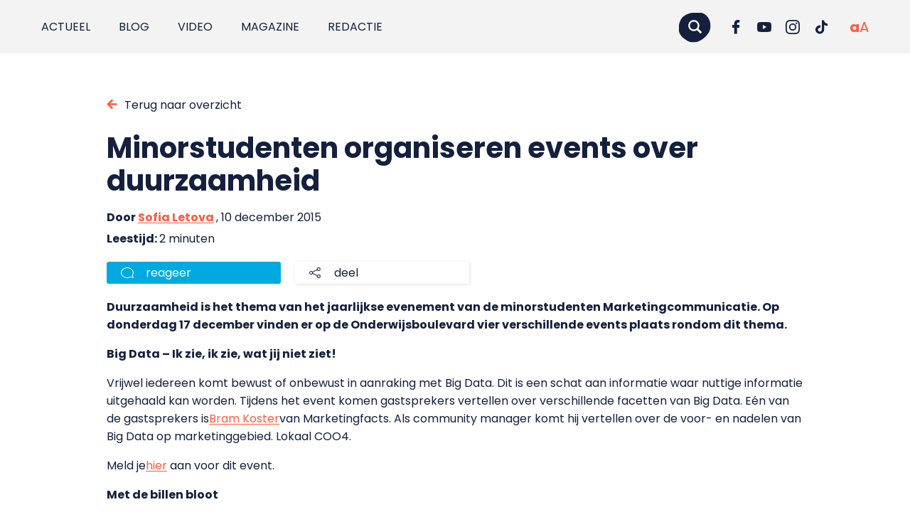

--- FILE ---
content_type: application/javascript; charset=UTF-8
request_url: https://punt.avans.nl/app/themes/puntavans/assets/js/main.9607bf859744eb05f8fc.js?ver=1
body_size: 64187
content:
!function(){var e={9760:function(){new class{constructor(e){document.addEventListener("DOMContentLoaded",this.load)}load(){const e=document.querySelectorAll(".twz_question");e.length&&e.forEach(e=>{const t=e.querySelector(".twz_question__question"),n=e.querySelector(".twz_question__input"),i=e.querySelector(".twz_question__form"),s=e.querySelector(".twz_question__form form"),r=s.querySelector("input"),o=e.querySelector(".twz_question__form__submit");n.addEventListener("keyup",e=>{13===e.keyCode&&e.target.value.length>0?a(s,t,o):r.value=e.target.value,l(r,o)}),o.addEventListener("click",()=>{a(s,t,o)});const a=(e,t,n)=>{e.submit(),t.remove(),n.remove(),i.classList.remove("hidden"),i.parentNode.parentNode.classList.add("confirmed")},l=(e,t)=>{e.value.length>0?t.style.display="inline-block":t.style.display="none"};l(r,o)})}}},8794:function(){new class{constructor(){document.addEventListener("click",e=>{const t=e.target.closest('a[href^="#"]');t&&this.scrollToElement(e,t)})}scrollToElement(e,t){if(t.parentElement&&t.parentElement.classList.contains("vc_tta-panel-title"))return;if("cn-accept-cookie"===t.id)return;if(t.classList.contains("skip-to-content")){const e=t.getAttribute("href"),n=e.substring(e.indexOf("#"));if(n.length>1){const e=document.getElementById(n.substring(1));e&&setTimeout(()=>{e.setAttribute("tabindex","-1"),e.focus();const t=n=>{if("Tab"===n.key&&document.activeElement===e){const i=e.querySelectorAll('a, button, [href], input, select, textarea, [tabindex]:not([tabindex="-1"])');i.length>0?(n.preventDefault(),i[0].focus(),e.removeAttribute("tabindex"),document.removeEventListener("keydown",t)):(e.removeAttribute("tabindex"),document.removeEventListener("keydown",t))}else document.activeElement!==e&&(e.removeAttribute("tabindex"),document.removeEventListener("keydown",t))};document.addEventListener("keydown",t),e.addEventListener("blur",()=>{e.removeAttribute("tabindex"),document.removeEventListener("keydown",t)},{once:!0})},100)}return}const n=t.getAttribute("href"),i=n.substring(n.indexOf("#"));if(i.length>1){e.preventDefault();const t=document.querySelector(i);if(t){const e=t.getBoundingClientRect().top+window.pageYOffset-200;window.scrollTo({top:e,behavior:"smooth"})}}}}},7298:function(){new class{constructor(){"loading"===document.readyState?document.addEventListener("DOMContentLoaded",()=>this.init()):this.init()}init(){const e=document.querySelector(".skip-to-content"),t=document.getElementById("main-content");e&&t&&e.addEventListener("click",e=>{setTimeout(()=>{t.setAttribute("tabindex","-1"),t.focus();const e=n=>{if("Tab"===n.key&&document.activeElement===t){const i=t.querySelectorAll('a, button, [href], input, select, textarea, [tabindex]:not([tabindex="-1"])');i.length>0?(n.preventDefault(),i[0].focus(),t.removeAttribute("tabindex"),document.removeEventListener("keydown",e)):(t.removeAttribute("tabindex"),document.removeEventListener("keydown",e))}else document.activeElement!==t&&(t.removeAttribute("tabindex"),document.removeEventListener("keydown",e))};document.addEventListener("keydown",e),t.addEventListener("blur",()=>{t.removeAttribute("tabindex"),document.removeEventListener("keydown",e)},{once:!0})},100)})}}},5461:function(e,t,n){"use strict";var i=n(9755),s=n.n(i);new class{constructor(e){s()(document).ready(()=>this.load())}load(){if(this.stickyscroll=s()(".sticky-when-scroll"),this.replycta=document.querySelector(".twz-element-article-info"),this.stickyscroll.length&&(s()(window).scroll(()=>this.sticky_relocate()),this.sticky_relocate()),this.replycta&&window.innerWidth>1599){const e=document.getElementById("comment_block");if(e){const t=e.offsetTop;s()(window).on("scroll",e=>{s()(window).scrollTop()>.8*t?this.replycta.classList.add("hide"):this.replycta.classList.remove("hide")})}}}sticky_relocate(){this.stickyscroll.each((e,t)=>{s()(window).scrollTop()>.05*window.screen.height?(s()(".navigation").addClass("sticky"),s()("body").addClass("nav--is-sticky")):(s()("body").removeClass("nav--is-sticky"),s()(".navigation").removeClass("sticky"))})}}},9611:function(e,t,n){"use strict";var i=n(9755),s=n.n(i);window.jQuery=s()},4734:function(e,t,n){"use strict";var i=n(9755),s=n.n(i);new class{constructor(e){document.addEventListener("DOMContentLoaded",this.load),s()(document).on("sf:ajaxfinish",".searchandfilter",()=>this.load())}load(){document.querySelectorAll(".card--video").forEach(e=>{e.classList.contains("hover")&&(e.addEventListener("mouseenter",e=>{e.currentTarget.querySelector(".card__video").play()}),e.addEventListener("mouseleave",e=>{const t=e.currentTarget.querySelector(".card__video");t.pause(),t.currentTime=0}))})}}},7503:function(e,t,n){"use strict";const i=e=>document.cookie.split(";").some(t=>t.trim().startsWith(e)),s=()=>{if(document.querySelector(".twz-cm-popup")){document.querySelectorAll(".twz-cm-popup__buttons button").forEach(e=>{e.addEventListener("click",()=>{if("all"===e.getAttribute("data-submit")){document.querySelector('input[value="3"]').checked=!0}console.log("button",e);const t=document.querySelector('input[value="3"]'),n=t&&t.checked;document.cookie=`twz-cm-analytics=${n?"true":"false"}; path=/; SameSite=Strict`,console.log("document.cookie",document.cookie),n&&r(),window.location.reload()})})}else{const e=i("twz-cm-cookiemonster-allowed"),t=i("twz-cm-analytics=true");if(e&&t)return console.log("analytics is accepted"),void r();setTimeout(s,500)}};document.addEventListener("DOMContentLoaded",s);const r=()=>{const e=document.createElement("script");e.type="text/javascript",e.text='(function(window, document, dataLayerName, id) {\n    window[dataLayerName]=window[dataLayerName]||[],window[dataLayerName].push({start:(new Date).getTime(),event:"stg.start"});var scripts=document.getElementsByTagName(\'script\')[0],tags=document.createElement(\'script\');\n    function stgCreateCookie(a,b,c){var d="";if(c){var e=new Date;e.setTime(e.getTime()+24*c*60*60*1e3),d="; expires="+e.toUTCString();f="; SameSite=Strict"}document.cookie=a+"="+b+d+f+"; path=/"}\n    var isStgDebug=(window.location.href.match("stg_debug")||document.cookie.match("stg_debug"))&&!window.location.href.match("stg_disable_debug");stgCreateCookie("stg_debug",isStgDebug?1:"",isStgDebug?14:-1);\n    var qP=[];dataLayerName!=="dataLayer"&&qP.push("data_layer_name="+dataLayerName),isStgDebug&&qP.push("stg_debug");var qPString=qP.length>0?("?"+qP.join("&")):"";\n    tags.async=!0,tags.src="https://avans.containers.piwik.pro/"+id+".js"+qPString,scripts.parentNode.insertBefore(tags,scripts);\n    !function(a,n,i){a[n]=a[n]||{};for(var c=0;c<i.length;c++)!function(i){a[n][i]=a[n][i]||{},a[n][i].api=a[n][i].api||function(){var a=[].slice.call(arguments,0);"string"==typeof a[0]&&window[dataLayerName].push({event:n+"."+i+":"+a[0],parameters:[].slice.call(arguments,1)})}}(i[c])}(window,"ppms",["tm","cm"]);\n   })(window, document, \'dataLayer\', \'5fbce873-7d47-4660-8d13-5a7e30bf603f\');',document.head.appendChild(e)}},2410:function(){new class{constructor(e){"loading"===document.readyState?document.addEventListener("DOMContentLoaded",()=>this.load()):this.load()}load(){this.navList=document.querySelector(".navigation__menu--mobile"),this.toggleBtn=document.querySelector(".navigation__toggle"),this.toggleSearchBtn=document.querySelector(".navigation__search-toggle"),this.isMenuOpen=!1,this.isSearchOpen=!1,this.toggleBtn&&this.toggleSearchBtn&&this.navList&&(this.toggleBtn.addEventListener("click",e=>this.toggleNav(e)),this.toggleSearchBtn.addEventListener("click",e=>this.toggleSearch(e)),document.addEventListener("keydown",e=>{"Escape"===e.key&&(this.isMenuOpen&&this.toggleNav(),this.isSearchOpen&&this.toggleSearch())}))}toggleNav(e){e&&e.preventDefault(),this.isMenuOpen=!this.isMenuOpen,this.isMenuOpen?document.body.classList.add("no-scroll","menu-expanded"):document.body.classList.remove("no-scroll","menu-expanded"),this.isMenuOpen?this.navList.classList.add("is-expanded"):this.navList.classList.remove("is-expanded"),this.toggleBtn.setAttribute("aria-expanded",this.isMenuOpen)}toggleSearch(e){e&&e.preventDefault(),this.isSearchOpen=!this.isSearchOpen,this.isSearchOpen?document.body.classList.add("search--active"):document.body.classList.remove("search--active"),this.toggleSearchBtn.setAttribute("aria-expanded",this.isSearchOpen)}}},5933:function(){new class{constructor(){"loading"===document.readyState?document.addEventListener("DOMContentLoaded",()=>this.load()):this.load()}load(){if(this.smallBtn=document.querySelector(".accessibility-controls__button--small"),this.largeBtn=document.querySelector(".accessibility-controls__button--large"),!this.smallBtn||!this.largeBtn)return;const e=document.body;e.classList.contains("accessibility--small")||e.classList.contains("accessibility--large")||e.classList.add("accessibility--small"),this.updateActiveState(),this.smallBtn.addEventListener("click",e=>this.setSize(e,"small")),this.largeBtn.addEventListener("click",e=>this.setSize(e,"large"))}setSize(e,t){e&&e.preventDefault();const n=document.body;n.classList.remove("accessibility--small","accessibility--large"),"small"===t?n.classList.add("accessibility--small"):n.classList.add("accessibility--large"),this.updateActiveState()}updateActiveState(){const e=document.body.classList.contains("accessibility--large");e?(this.smallBtn.classList.remove("is-active"),this.smallBtn.setAttribute("aria-pressed","false")):(this.smallBtn.classList.add("is-active"),this.smallBtn.setAttribute("aria-pressed","true")),e?(this.largeBtn.classList.add("is-active"),this.largeBtn.setAttribute("aria-pressed","true")):(this.largeBtn.classList.remove("is-active"),this.largeBtn.setAttribute("aria-pressed","false"))}}},7859:function(){new class{constructor(e){document.addEventListener("DOMContentLoaded",()=>this.load())}load(){const e=document.querySelector(".language-switch");e&&e.addEventListener("click",e=>e.currentTarget.classList.toggle("active"))}}},7682:function(){new class{constructor(e){document.addEventListener("DOMContentLoaded",this.load)}load(){const e=document.querySelector(".twz-element-notification");if(e){e.style.opacity=1,document.cookie.split(";").some(e=>e.includes("notificationShown=1"))&&e.remove();e.querySelectorAll('[data-close="notification"]').forEach(t=>{t.addEventListener("click",t=>{console.log(t),document.cookie="notificationShown=1;",e.remove()})})}}}},8263:function(){class e{constructor(){this.resultsContainer=document.querySelector(".results"),this.init()}init(){if(this.resultsContainer){const e=(document.querySelector(".twz-element-layout--one")?document.querySelector(".twz-element-layout--one"):document.querySelector(".twz-element-cardlist")).offsetHeight,t=document.querySelector("footer").offsetHeight;console.log(e),this.resultsContainer.style.height=e+"px",this.resultsContainer.style.setProperty("--footer-height",t+"px")}else console.log("Results container not found");this.loadMoreButton=document.querySelector('[data-action="load-more"]'),this.loadMoreButton&&this.loadMoreButton.addEventListener("click",()=>{console.log("load more"),this.loadMore()})}loadMore(){this.loadMoreButton.remove(),this.resultsContainer.querySelector(".results__wrapper").style.height="auto",this.resultsContainer.style.height="auto",window.dispatchEvent(new Event("scroll"))}}document.addEventListener("DOMContentLoaded",()=>{new e})},6362:function(){document.addEventListener("DOMContentLoaded",()=>{e()});const e=()=>{document.querySelector(".c-social-share__list")&&document.querySelector(".c-social-share__list").addEventListener("click",e=>{e.currentTarget.classList.toggle("show")})}},1093:function(e,t,n){"use strict";var i=n(1443),s=n.n(i);n(7503);new class{constructor(){this.storedYouTubeIframes=new Map,this.removeYouTubeIframesImmediately(),document.addEventListener("DOMContentLoaded",()=>{this.load(),this.setupCookieEventListener()})}removeYouTubeIframesImmediately(){"loading"===document.readyState?document.addEventListener("DOMContentLoaded",()=>{this.removeYouTubeIframes()}):this.removeYouTubeIframes()}removeYouTubeIframes(){document.querySelectorAll(".twz-element-video").forEach(e=>{e.querySelectorAll('iframe[src*="youtube.com/embed"], iframe[src*="youtu.be"]').forEach(t=>{if(t.hasAttribute("data-youtube-stored"))return;const n=t.getAttribute("src");if(!n||!n.includes("youtube"))return;const i=n.match(/(?:youtube\.com\/embed\/|youtu\.be\/)([^?&\/\s]{11})/);if(!i)return;const s={src:n,youtubeId:i[1],title:t.getAttribute("title")||"",width:t.getAttribute("width")||"",height:t.getAttribute("height")||"",frameborder:t.getAttribute("frameborder")||"0",allow:t.getAttribute("allow")||"",referrerpolicy:t.getAttribute("referrerpolicy")||"",allowfullscreen:t.hasAttribute("allowfullscreen"),className:t.className||"",style:t.getAttribute("style")||""};this.storedYouTubeIframes.has(e)||this.storedYouTubeIframes.set(e,[]),this.storedYouTubeIframes.get(e).push(s),t.setAttribute("data-youtube-stored","true"),t.remove()})})}createYouTubeIframes(e){const t=this.storedYouTubeIframes.get(e);if(!t||0===t.length)return;e.querySelectorAll('iframe[src*="youtube"]').length>0||t.forEach(t=>{const n=document.createElement("iframe");n.src=t.src,n.setAttribute("title",t.title),t.width&&n.setAttribute("width",t.width),t.height&&n.setAttribute("height",t.height),n.setAttribute("frameborder",t.frameborder),t.allow&&n.setAttribute("allow",t.allow),t.referrerpolicy&&n.setAttribute("referrerpolicy",t.referrerpolicy),t.allowfullscreen&&n.setAttribute("allowfullscreen",""),t.className&&(n.className=t.className),t.style&&n.setAttribute("style",t.style);const i=e.querySelector(".twz-element-video__cookie");i?e.insertBefore(n,i):e.appendChild(n)})}checkAndLoadVideos(){const e=document.querySelectorAll(".twz-element-video"),t=document.cookie.split(";").map(e=>e.trim()).find(e=>e.startsWith("twz-cm-cookiemonster-allowed=")),n=t?t.split("=")[1]:null;let i=!1;if(n)try{const e=JSON.parse(decodeURIComponent(n));i=e&&1===e[4]}catch(e){console.error("Error parsing cookie:",e),i=!1}e.forEach(e=>{const t=e.querySelectorAll('iframe[src*="youtube"]'),n=t.length>0||this.storedYouTubeIframes.has(e),s=e.querySelector(".twz-element-video__cookie"),r=e.querySelector(".twz-element-video--transcript");i?(n&&0===t.length&&this.createYouTubeIframes(e),t.forEach(e=>{e.style.display=""}),s&&(s.style.display="none"),r&&(r.style.display="none")):(n&&t.forEach(t=>{const n=t.getAttribute("src");if(n&&n.includes("youtube")&&!t.hasAttribute("data-youtube-stored")){const i=n.match(/(?:youtube\.com\/embed\/|youtu\.be\/)([^?&\/\s]{11})/);i&&(this.storedYouTubeIframes.has(e)||this.storedYouTubeIframes.set(e,[]),this.storedYouTubeIframes.get(e).push({src:n,youtubeId:i[1],title:t.getAttribute("title")||"",width:t.getAttribute("width")||"",height:t.getAttribute("height")||"",frameborder:t.getAttribute("frameborder")||"0",allow:t.getAttribute("allow")||"",referrerpolicy:t.getAttribute("referrerpolicy")||"",allowfullscreen:t.hasAttribute("allowfullscreen"),className:t.className||"",style:t.getAttribute("style")||""}))}t.remove()}),s&&(s.style.display=""),r&&(r.style.display="none"))}),this.initPlyr()}setupCookieEventListener(){0!==document.querySelectorAll(".twz-element-video").length&&window.addEventListener("twz/cm/consent_update",()=>{this.checkAndLoadVideos()})}initPlyr(){const e=document.querySelectorAll(".twz-element-video--player:not([data-plyr-initialized])");if(0!==e.length)if("IntersectionObserver"in window){const t=new IntersectionObserver(e=>{e.forEach(e=>{if(e.intersectionRatio>0){const n=e.target;n.setAttribute("data-plyr-initialized","true"),new(s())(n,{title:"Afspelen",noCookie:!0}),t.unobserve(n)}})},{root:null,rootMargin:"0px",threshold:.4});e.forEach(e=>{t.observe(e)})}else e.forEach(e=>{e.setAttribute("data-plyr-initialized","true"),new(s())(e,{title:"Afspelen",noCookie:!0})})}load(){this.checkAndLoadVideos(),this.initTranscriptToggle()}initTranscriptToggle(){const e=document.querySelector(".twz-element-video__transcript-toggle");null!==e&&e.addEventListener("click",t=>{t.preventDefault();const n=e.closest(".cell").querySelector(".twz-element-video");if(!n)return;const i=n.querySelector(".twz-element-video--player-wrapper"),s=n.querySelector(".twz-element-video--transcript"),r=e.querySelector("span");if(!i||!s)return;"none"!==s.style.display?(s.style.display="none",r.textContent="Transcript"):(s.style.display="",r.textContent="Sluit transcript")})}}},9755:function(e,t){var n;
/*!
 * jQuery JavaScript Library v3.6.0
 * https://jquery.com/
 *
 * Includes Sizzle.js
 * https://sizzlejs.com/
 *
 * Copyright OpenJS Foundation and other contributors
 * Released under the MIT license
 * https://jquery.org/license
 *
 * Date: 2021-03-02T17:08Z
 */!function(t,n){"use strict";"object"==typeof e.exports?e.exports=t.document?n(t,!0):function(e){if(!e.document)throw new Error("jQuery requires a window with a document");return n(e)}:n(t)}("undefined"!=typeof window?window:this,(function(i,s){"use strict";var r=[],o=Object.getPrototypeOf,a=r.slice,l=r.flat?function(e){return r.flat.call(e)}:function(e){return r.concat.apply([],e)},c=r.push,u=r.indexOf,d={},h=d.toString,p=d.hasOwnProperty,f=p.toString,m=f.call(Object),g={},y=function(e){return"function"==typeof e&&"number"!=typeof e.nodeType&&"function"!=typeof e.item},b=function(e){return null!=e&&e===e.window},v=i.document,w={type:!0,src:!0,nonce:!0,noModule:!0};function T(e,t,n){var i,s,r=(n=n||v).createElement("script");if(r.text=e,t)for(i in w)(s=t[i]||t.getAttribute&&t.getAttribute(i))&&r.setAttribute(i,s);n.head.appendChild(r).parentNode.removeChild(r)}function x(e){return null==e?e+"":"object"==typeof e||"function"==typeof e?d[h.call(e)]||"object":typeof e}var k=function(e,t){return new k.fn.init(e,t)};function C(e){var t=!!e&&"length"in e&&e.length,n=x(e);return!y(e)&&!b(e)&&("array"===n||0===t||"number"==typeof t&&t>0&&t-1 in e)}k.fn=k.prototype={jquery:"3.6.0",constructor:k,length:0,toArray:function(){return a.call(this)},get:function(e){return null==e?a.call(this):e<0?this[e+this.length]:this[e]},pushStack:function(e){var t=k.merge(this.constructor(),e);return t.prevObject=this,t},each:function(e){return k.each(this,e)},map:function(e){return this.pushStack(k.map(this,(function(t,n){return e.call(t,n,t)})))},slice:function(){return this.pushStack(a.apply(this,arguments))},first:function(){return this.eq(0)},last:function(){return this.eq(-1)},even:function(){return this.pushStack(k.grep(this,(function(e,t){return(t+1)%2})))},odd:function(){return this.pushStack(k.grep(this,(function(e,t){return t%2})))},eq:function(e){var t=this.length,n=+e+(e<0?t:0);return this.pushStack(n>=0&&n<t?[this[n]]:[])},end:function(){return this.prevObject||this.constructor()},push:c,sort:r.sort,splice:r.splice},k.extend=k.fn.extend=function(){var e,t,n,i,s,r,o=arguments[0]||{},a=1,l=arguments.length,c=!1;for("boolean"==typeof o&&(c=o,o=arguments[a]||{},a++),"object"==typeof o||y(o)||(o={}),a===l&&(o=this,a--);a<l;a++)if(null!=(e=arguments[a]))for(t in e)i=e[t],"__proto__"!==t&&o!==i&&(c&&i&&(k.isPlainObject(i)||(s=Array.isArray(i)))?(n=o[t],r=s&&!Array.isArray(n)?[]:s||k.isPlainObject(n)?n:{},s=!1,o[t]=k.extend(c,r,i)):void 0!==i&&(o[t]=i));return o},k.extend({expando:"jQuery"+("3.6.0"+Math.random()).replace(/\D/g,""),isReady:!0,error:function(e){throw new Error(e)},noop:function(){},isPlainObject:function(e){var t,n;return!(!e||"[object Object]"!==h.call(e))&&(!(t=o(e))||"function"==typeof(n=p.call(t,"constructor")&&t.constructor)&&f.call(n)===m)},isEmptyObject:function(e){var t;for(t in e)return!1;return!0},globalEval:function(e,t,n){T(e,{nonce:t&&t.nonce},n)},each:function(e,t){var n,i=0;if(C(e))for(n=e.length;i<n&&!1!==t.call(e[i],i,e[i]);i++);else for(i in e)if(!1===t.call(e[i],i,e[i]))break;return e},makeArray:function(e,t){var n=t||[];return null!=e&&(C(Object(e))?k.merge(n,"string"==typeof e?[e]:e):c.call(n,e)),n},inArray:function(e,t,n){return null==t?-1:u.call(t,e,n)},merge:function(e,t){for(var n=+t.length,i=0,s=e.length;i<n;i++)e[s++]=t[i];return e.length=s,e},grep:function(e,t,n){for(var i=[],s=0,r=e.length,o=!n;s<r;s++)!t(e[s],s)!==o&&i.push(e[s]);return i},map:function(e,t,n){var i,s,r=0,o=[];if(C(e))for(i=e.length;r<i;r++)null!=(s=t(e[r],r,n))&&o.push(s);else for(r in e)null!=(s=t(e[r],r,n))&&o.push(s);return l(o)},guid:1,support:g}),"function"==typeof Symbol&&(k.fn[Symbol.iterator]=r[Symbol.iterator]),k.each("Boolean Number String Function Array Date RegExp Object Error Symbol".split(" "),(function(e,t){d["[object "+t+"]"]=t.toLowerCase()}));var S=
/*!
 * Sizzle CSS Selector Engine v2.3.6
 * https://sizzlejs.com/
 *
 * Copyright JS Foundation and other contributors
 * Released under the MIT license
 * https://js.foundation/
 *
 * Date: 2021-02-16
 */
function(e){var t,n,i,s,r,o,a,l,c,u,d,h,p,f,m,g,y,b,v,w="sizzle"+1*new Date,T=e.document,x=0,k=0,C=le(),S=le(),E=le(),A=le(),L=function(e,t){return e===t&&(d=!0),0},N={}.hasOwnProperty,P=[],q=P.pop,M=P.push,D=P.push,j=P.slice,I=function(e,t){for(var n=0,i=e.length;n<i;n++)if(e[n]===t)return n;return-1},O="checked|selected|async|autofocus|autoplay|controls|defer|disabled|hidden|ismap|loop|multiple|open|readonly|required|scoped",_="[\\x20\\t\\r\\n\\f]",H="(?:\\\\[\\da-fA-F]{1,6}"+_+"?|\\\\[^\\r\\n\\f]|[\\w-]|[^\0-\\x7f])+",R="\\["+_+"*("+H+")(?:"+_+"*([*^$|!~]?=)"+_+"*(?:'((?:\\\\.|[^\\\\'])*)'|\"((?:\\\\.|[^\\\\\"])*)\"|("+H+"))|)"+_+"*\\]",B=":("+H+")(?:\\((('((?:\\\\.|[^\\\\'])*)'|\"((?:\\\\.|[^\\\\\"])*)\")|((?:\\\\.|[^\\\\()[\\]]|"+R+")*)|.*)\\)|)",F=new RegExp(_+"+","g"),$=new RegExp("^"+_+"+|((?:^|[^\\\\])(?:\\\\.)*)"+_+"+$","g"),W=new RegExp("^"+_+"*,"+_+"*"),z=new RegExp("^"+_+"*([>+~]|"+_+")"+_+"*"),V=new RegExp(_+"|>"),U=new RegExp(B),Y=new RegExp("^"+H+"$"),X={ID:new RegExp("^#("+H+")"),CLASS:new RegExp("^\\.("+H+")"),TAG:new RegExp("^("+H+"|[*])"),ATTR:new RegExp("^"+R),PSEUDO:new RegExp("^"+B),CHILD:new RegExp("^:(only|first|last|nth|nth-last)-(child|of-type)(?:\\("+_+"*(even|odd|(([+-]|)(\\d*)n|)"+_+"*(?:([+-]|)"+_+"*(\\d+)|))"+_+"*\\)|)","i"),bool:new RegExp("^(?:"+O+")$","i"),needsContext:new RegExp("^"+_+"*[>+~]|:(even|odd|eq|gt|lt|nth|first|last)(?:\\("+_+"*((?:-\\d)?\\d*)"+_+"*\\)|)(?=[^-]|$)","i")},K=/HTML$/i,Q=/^(?:input|select|textarea|button)$/i,G=/^h\d$/i,J=/^[^{]+\{\s*\[native \w/,Z=/^(?:#([\w-]+)|(\w+)|\.([\w-]+))$/,ee=/[+~]/,te=new RegExp("\\\\[\\da-fA-F]{1,6}"+_+"?|\\\\([^\\r\\n\\f])","g"),ne=function(e,t){var n="0x"+e.slice(1)-65536;return t||(n<0?String.fromCharCode(n+65536):String.fromCharCode(n>>10|55296,1023&n|56320))},ie=/([\0-\x1f\x7f]|^-?\d)|^-$|[^\0-\x1f\x7f-\uFFFF\w-]/g,se=function(e,t){return t?"\0"===e?"�":e.slice(0,-1)+"\\"+e.charCodeAt(e.length-1).toString(16)+" ":"\\"+e},re=function(){h()},oe=we((function(e){return!0===e.disabled&&"fieldset"===e.nodeName.toLowerCase()}),{dir:"parentNode",next:"legend"});try{D.apply(P=j.call(T.childNodes),T.childNodes),P[T.childNodes.length].nodeType}catch(e){D={apply:P.length?function(e,t){M.apply(e,j.call(t))}:function(e,t){for(var n=e.length,i=0;e[n++]=t[i++];);e.length=n-1}}}function ae(e,t,i,s){var r,a,c,u,d,f,y,b=t&&t.ownerDocument,T=t?t.nodeType:9;if(i=i||[],"string"!=typeof e||!e||1!==T&&9!==T&&11!==T)return i;if(!s&&(h(t),t=t||p,m)){if(11!==T&&(d=Z.exec(e)))if(r=d[1]){if(9===T){if(!(c=t.getElementById(r)))return i;if(c.id===r)return i.push(c),i}else if(b&&(c=b.getElementById(r))&&v(t,c)&&c.id===r)return i.push(c),i}else{if(d[2])return D.apply(i,t.getElementsByTagName(e)),i;if((r=d[3])&&n.getElementsByClassName&&t.getElementsByClassName)return D.apply(i,t.getElementsByClassName(r)),i}if(n.qsa&&!A[e+" "]&&(!g||!g.test(e))&&(1!==T||"object"!==t.nodeName.toLowerCase())){if(y=e,b=t,1===T&&(V.test(e)||z.test(e))){for((b=ee.test(e)&&ye(t.parentNode)||t)===t&&n.scope||((u=t.getAttribute("id"))?u=u.replace(ie,se):t.setAttribute("id",u=w)),a=(f=o(e)).length;a--;)f[a]=(u?"#"+u:":scope")+" "+ve(f[a]);y=f.join(",")}try{return D.apply(i,b.querySelectorAll(y)),i}catch(t){A(e,!0)}finally{u===w&&t.removeAttribute("id")}}}return l(e.replace($,"$1"),t,i,s)}function le(){var e=[];return function t(n,s){return e.push(n+" ")>i.cacheLength&&delete t[e.shift()],t[n+" "]=s}}function ce(e){return e[w]=!0,e}function ue(e){var t=p.createElement("fieldset");try{return!!e(t)}catch(e){return!1}finally{t.parentNode&&t.parentNode.removeChild(t),t=null}}function de(e,t){for(var n=e.split("|"),s=n.length;s--;)i.attrHandle[n[s]]=t}function he(e,t){var n=t&&e,i=n&&1===e.nodeType&&1===t.nodeType&&e.sourceIndex-t.sourceIndex;if(i)return i;if(n)for(;n=n.nextSibling;)if(n===t)return-1;return e?1:-1}function pe(e){return function(t){return"input"===t.nodeName.toLowerCase()&&t.type===e}}function fe(e){return function(t){var n=t.nodeName.toLowerCase();return("input"===n||"button"===n)&&t.type===e}}function me(e){return function(t){return"form"in t?t.parentNode&&!1===t.disabled?"label"in t?"label"in t.parentNode?t.parentNode.disabled===e:t.disabled===e:t.isDisabled===e||t.isDisabled!==!e&&oe(t)===e:t.disabled===e:"label"in t&&t.disabled===e}}function ge(e){return ce((function(t){return t=+t,ce((function(n,i){for(var s,r=e([],n.length,t),o=r.length;o--;)n[s=r[o]]&&(n[s]=!(i[s]=n[s]))}))}))}function ye(e){return e&&void 0!==e.getElementsByTagName&&e}for(t in n=ae.support={},r=ae.isXML=function(e){var t=e&&e.namespaceURI,n=e&&(e.ownerDocument||e).documentElement;return!K.test(t||n&&n.nodeName||"HTML")},h=ae.setDocument=function(e){var t,s,o=e?e.ownerDocument||e:T;return o!=p&&9===o.nodeType&&o.documentElement?(f=(p=o).documentElement,m=!r(p),T!=p&&(s=p.defaultView)&&s.top!==s&&(s.addEventListener?s.addEventListener("unload",re,!1):s.attachEvent&&s.attachEvent("onunload",re)),n.scope=ue((function(e){return f.appendChild(e).appendChild(p.createElement("div")),void 0!==e.querySelectorAll&&!e.querySelectorAll(":scope fieldset div").length})),n.attributes=ue((function(e){return e.className="i",!e.getAttribute("className")})),n.getElementsByTagName=ue((function(e){return e.appendChild(p.createComment("")),!e.getElementsByTagName("*").length})),n.getElementsByClassName=J.test(p.getElementsByClassName),n.getById=ue((function(e){return f.appendChild(e).id=w,!p.getElementsByName||!p.getElementsByName(w).length})),n.getById?(i.filter.ID=function(e){var t=e.replace(te,ne);return function(e){return e.getAttribute("id")===t}},i.find.ID=function(e,t){if(void 0!==t.getElementById&&m){var n=t.getElementById(e);return n?[n]:[]}}):(i.filter.ID=function(e){var t=e.replace(te,ne);return function(e){var n=void 0!==e.getAttributeNode&&e.getAttributeNode("id");return n&&n.value===t}},i.find.ID=function(e,t){if(void 0!==t.getElementById&&m){var n,i,s,r=t.getElementById(e);if(r){if((n=r.getAttributeNode("id"))&&n.value===e)return[r];for(s=t.getElementsByName(e),i=0;r=s[i++];)if((n=r.getAttributeNode("id"))&&n.value===e)return[r]}return[]}}),i.find.TAG=n.getElementsByTagName?function(e,t){return void 0!==t.getElementsByTagName?t.getElementsByTagName(e):n.qsa?t.querySelectorAll(e):void 0}:function(e,t){var n,i=[],s=0,r=t.getElementsByTagName(e);if("*"===e){for(;n=r[s++];)1===n.nodeType&&i.push(n);return i}return r},i.find.CLASS=n.getElementsByClassName&&function(e,t){if(void 0!==t.getElementsByClassName&&m)return t.getElementsByClassName(e)},y=[],g=[],(n.qsa=J.test(p.querySelectorAll))&&(ue((function(e){var t;f.appendChild(e).innerHTML="<a id='"+w+"'></a><select id='"+w+"-\r\\' msallowcapture=''><option selected=''></option></select>",e.querySelectorAll("[msallowcapture^='']").length&&g.push("[*^$]="+_+"*(?:''|\"\")"),e.querySelectorAll("[selected]").length||g.push("\\["+_+"*(?:value|"+O+")"),e.querySelectorAll("[id~="+w+"-]").length||g.push("~="),(t=p.createElement("input")).setAttribute("name",""),e.appendChild(t),e.querySelectorAll("[name='']").length||g.push("\\["+_+"*name"+_+"*="+_+"*(?:''|\"\")"),e.querySelectorAll(":checked").length||g.push(":checked"),e.querySelectorAll("a#"+w+"+*").length||g.push(".#.+[+~]"),e.querySelectorAll("\\\f"),g.push("[\\r\\n\\f]")})),ue((function(e){e.innerHTML="<a href='' disabled='disabled'></a><select disabled='disabled'><option/></select>";var t=p.createElement("input");t.setAttribute("type","hidden"),e.appendChild(t).setAttribute("name","D"),e.querySelectorAll("[name=d]").length&&g.push("name"+_+"*[*^$|!~]?="),2!==e.querySelectorAll(":enabled").length&&g.push(":enabled",":disabled"),f.appendChild(e).disabled=!0,2!==e.querySelectorAll(":disabled").length&&g.push(":enabled",":disabled"),e.querySelectorAll("*,:x"),g.push(",.*:")}))),(n.matchesSelector=J.test(b=f.matches||f.webkitMatchesSelector||f.mozMatchesSelector||f.oMatchesSelector||f.msMatchesSelector))&&ue((function(e){n.disconnectedMatch=b.call(e,"*"),b.call(e,"[s!='']:x"),y.push("!=",B)})),g=g.length&&new RegExp(g.join("|")),y=y.length&&new RegExp(y.join("|")),t=J.test(f.compareDocumentPosition),v=t||J.test(f.contains)?function(e,t){var n=9===e.nodeType?e.documentElement:e,i=t&&t.parentNode;return e===i||!(!i||1!==i.nodeType||!(n.contains?n.contains(i):e.compareDocumentPosition&&16&e.compareDocumentPosition(i)))}:function(e,t){if(t)for(;t=t.parentNode;)if(t===e)return!0;return!1},L=t?function(e,t){if(e===t)return d=!0,0;var i=!e.compareDocumentPosition-!t.compareDocumentPosition;return i||(1&(i=(e.ownerDocument||e)==(t.ownerDocument||t)?e.compareDocumentPosition(t):1)||!n.sortDetached&&t.compareDocumentPosition(e)===i?e==p||e.ownerDocument==T&&v(T,e)?-1:t==p||t.ownerDocument==T&&v(T,t)?1:u?I(u,e)-I(u,t):0:4&i?-1:1)}:function(e,t){if(e===t)return d=!0,0;var n,i=0,s=e.parentNode,r=t.parentNode,o=[e],a=[t];if(!s||!r)return e==p?-1:t==p?1:s?-1:r?1:u?I(u,e)-I(u,t):0;if(s===r)return he(e,t);for(n=e;n=n.parentNode;)o.unshift(n);for(n=t;n=n.parentNode;)a.unshift(n);for(;o[i]===a[i];)i++;return i?he(o[i],a[i]):o[i]==T?-1:a[i]==T?1:0},p):p},ae.matches=function(e,t){return ae(e,null,null,t)},ae.matchesSelector=function(e,t){if(h(e),n.matchesSelector&&m&&!A[t+" "]&&(!y||!y.test(t))&&(!g||!g.test(t)))try{var i=b.call(e,t);if(i||n.disconnectedMatch||e.document&&11!==e.document.nodeType)return i}catch(e){A(t,!0)}return ae(t,p,null,[e]).length>0},ae.contains=function(e,t){return(e.ownerDocument||e)!=p&&h(e),v(e,t)},ae.attr=function(e,t){(e.ownerDocument||e)!=p&&h(e);var s=i.attrHandle[t.toLowerCase()],r=s&&N.call(i.attrHandle,t.toLowerCase())?s(e,t,!m):void 0;return void 0!==r?r:n.attributes||!m?e.getAttribute(t):(r=e.getAttributeNode(t))&&r.specified?r.value:null},ae.escape=function(e){return(e+"").replace(ie,se)},ae.error=function(e){throw new Error("Syntax error, unrecognized expression: "+e)},ae.uniqueSort=function(e){var t,i=[],s=0,r=0;if(d=!n.detectDuplicates,u=!n.sortStable&&e.slice(0),e.sort(L),d){for(;t=e[r++];)t===e[r]&&(s=i.push(r));for(;s--;)e.splice(i[s],1)}return u=null,e},s=ae.getText=function(e){var t,n="",i=0,r=e.nodeType;if(r){if(1===r||9===r||11===r){if("string"==typeof e.textContent)return e.textContent;for(e=e.firstChild;e;e=e.nextSibling)n+=s(e)}else if(3===r||4===r)return e.nodeValue}else for(;t=e[i++];)n+=s(t);return n},(i=ae.selectors={cacheLength:50,createPseudo:ce,match:X,attrHandle:{},find:{},relative:{">":{dir:"parentNode",first:!0}," ":{dir:"parentNode"},"+":{dir:"previousSibling",first:!0},"~":{dir:"previousSibling"}},preFilter:{ATTR:function(e){return e[1]=e[1].replace(te,ne),e[3]=(e[3]||e[4]||e[5]||"").replace(te,ne),"~="===e[2]&&(e[3]=" "+e[3]+" "),e.slice(0,4)},CHILD:function(e){return e[1]=e[1].toLowerCase(),"nth"===e[1].slice(0,3)?(e[3]||ae.error(e[0]),e[4]=+(e[4]?e[5]+(e[6]||1):2*("even"===e[3]||"odd"===e[3])),e[5]=+(e[7]+e[8]||"odd"===e[3])):e[3]&&ae.error(e[0]),e},PSEUDO:function(e){var t,n=!e[6]&&e[2];return X.CHILD.test(e[0])?null:(e[3]?e[2]=e[4]||e[5]||"":n&&U.test(n)&&(t=o(n,!0))&&(t=n.indexOf(")",n.length-t)-n.length)&&(e[0]=e[0].slice(0,t),e[2]=n.slice(0,t)),e.slice(0,3))}},filter:{TAG:function(e){var t=e.replace(te,ne).toLowerCase();return"*"===e?function(){return!0}:function(e){return e.nodeName&&e.nodeName.toLowerCase()===t}},CLASS:function(e){var t=C[e+" "];return t||(t=new RegExp("(^|"+_+")"+e+"("+_+"|$)"))&&C(e,(function(e){return t.test("string"==typeof e.className&&e.className||void 0!==e.getAttribute&&e.getAttribute("class")||"")}))},ATTR:function(e,t,n){return function(i){var s=ae.attr(i,e);return null==s?"!="===t:!t||(s+="","="===t?s===n:"!="===t?s!==n:"^="===t?n&&0===s.indexOf(n):"*="===t?n&&s.indexOf(n)>-1:"$="===t?n&&s.slice(-n.length)===n:"~="===t?(" "+s.replace(F," ")+" ").indexOf(n)>-1:"|="===t&&(s===n||s.slice(0,n.length+1)===n+"-"))}},CHILD:function(e,t,n,i,s){var r="nth"!==e.slice(0,3),o="last"!==e.slice(-4),a="of-type"===t;return 1===i&&0===s?function(e){return!!e.parentNode}:function(t,n,l){var c,u,d,h,p,f,m=r!==o?"nextSibling":"previousSibling",g=t.parentNode,y=a&&t.nodeName.toLowerCase(),b=!l&&!a,v=!1;if(g){if(r){for(;m;){for(h=t;h=h[m];)if(a?h.nodeName.toLowerCase()===y:1===h.nodeType)return!1;f=m="only"===e&&!f&&"nextSibling"}return!0}if(f=[o?g.firstChild:g.lastChild],o&&b){for(v=(p=(c=(u=(d=(h=g)[w]||(h[w]={}))[h.uniqueID]||(d[h.uniqueID]={}))[e]||[])[0]===x&&c[1])&&c[2],h=p&&g.childNodes[p];h=++p&&h&&h[m]||(v=p=0)||f.pop();)if(1===h.nodeType&&++v&&h===t){u[e]=[x,p,v];break}}else if(b&&(v=p=(c=(u=(d=(h=t)[w]||(h[w]={}))[h.uniqueID]||(d[h.uniqueID]={}))[e]||[])[0]===x&&c[1]),!1===v)for(;(h=++p&&h&&h[m]||(v=p=0)||f.pop())&&((a?h.nodeName.toLowerCase()!==y:1!==h.nodeType)||!++v||(b&&((u=(d=h[w]||(h[w]={}))[h.uniqueID]||(d[h.uniqueID]={}))[e]=[x,v]),h!==t)););return(v-=s)===i||v%i==0&&v/i>=0}}},PSEUDO:function(e,t){var n,s=i.pseudos[e]||i.setFilters[e.toLowerCase()]||ae.error("unsupported pseudo: "+e);return s[w]?s(t):s.length>1?(n=[e,e,"",t],i.setFilters.hasOwnProperty(e.toLowerCase())?ce((function(e,n){for(var i,r=s(e,t),o=r.length;o--;)e[i=I(e,r[o])]=!(n[i]=r[o])})):function(e){return s(e,0,n)}):s}},pseudos:{not:ce((function(e){var t=[],n=[],i=a(e.replace($,"$1"));return i[w]?ce((function(e,t,n,s){for(var r,o=i(e,null,s,[]),a=e.length;a--;)(r=o[a])&&(e[a]=!(t[a]=r))})):function(e,s,r){return t[0]=e,i(t,null,r,n),t[0]=null,!n.pop()}})),has:ce((function(e){return function(t){return ae(e,t).length>0}})),contains:ce((function(e){return e=e.replace(te,ne),function(t){return(t.textContent||s(t)).indexOf(e)>-1}})),lang:ce((function(e){return Y.test(e||"")||ae.error("unsupported lang: "+e),e=e.replace(te,ne).toLowerCase(),function(t){var n;do{if(n=m?t.lang:t.getAttribute("xml:lang")||t.getAttribute("lang"))return(n=n.toLowerCase())===e||0===n.indexOf(e+"-")}while((t=t.parentNode)&&1===t.nodeType);return!1}})),target:function(t){var n=e.location&&e.location.hash;return n&&n.slice(1)===t.id},root:function(e){return e===f},focus:function(e){return e===p.activeElement&&(!p.hasFocus||p.hasFocus())&&!!(e.type||e.href||~e.tabIndex)},enabled:me(!1),disabled:me(!0),checked:function(e){var t=e.nodeName.toLowerCase();return"input"===t&&!!e.checked||"option"===t&&!!e.selected},selected:function(e){return e.parentNode&&e.parentNode.selectedIndex,!0===e.selected},empty:function(e){for(e=e.firstChild;e;e=e.nextSibling)if(e.nodeType<6)return!1;return!0},parent:function(e){return!i.pseudos.empty(e)},header:function(e){return G.test(e.nodeName)},input:function(e){return Q.test(e.nodeName)},button:function(e){var t=e.nodeName.toLowerCase();return"input"===t&&"button"===e.type||"button"===t},text:function(e){var t;return"input"===e.nodeName.toLowerCase()&&"text"===e.type&&(null==(t=e.getAttribute("type"))||"text"===t.toLowerCase())},first:ge((function(){return[0]})),last:ge((function(e,t){return[t-1]})),eq:ge((function(e,t,n){return[n<0?n+t:n]})),even:ge((function(e,t){for(var n=0;n<t;n+=2)e.push(n);return e})),odd:ge((function(e,t){for(var n=1;n<t;n+=2)e.push(n);return e})),lt:ge((function(e,t,n){for(var i=n<0?n+t:n>t?t:n;--i>=0;)e.push(i);return e})),gt:ge((function(e,t,n){for(var i=n<0?n+t:n;++i<t;)e.push(i);return e}))}}).pseudos.nth=i.pseudos.eq,{radio:!0,checkbox:!0,file:!0,password:!0,image:!0})i.pseudos[t]=pe(t);for(t in{submit:!0,reset:!0})i.pseudos[t]=fe(t);function be(){}function ve(e){for(var t=0,n=e.length,i="";t<n;t++)i+=e[t].value;return i}function we(e,t,n){var i=t.dir,s=t.next,r=s||i,o=n&&"parentNode"===r,a=k++;return t.first?function(t,n,s){for(;t=t[i];)if(1===t.nodeType||o)return e(t,n,s);return!1}:function(t,n,l){var c,u,d,h=[x,a];if(l){for(;t=t[i];)if((1===t.nodeType||o)&&e(t,n,l))return!0}else for(;t=t[i];)if(1===t.nodeType||o)if(u=(d=t[w]||(t[w]={}))[t.uniqueID]||(d[t.uniqueID]={}),s&&s===t.nodeName.toLowerCase())t=t[i]||t;else{if((c=u[r])&&c[0]===x&&c[1]===a)return h[2]=c[2];if(u[r]=h,h[2]=e(t,n,l))return!0}return!1}}function Te(e){return e.length>1?function(t,n,i){for(var s=e.length;s--;)if(!e[s](t,n,i))return!1;return!0}:e[0]}function xe(e,t,n,i,s){for(var r,o=[],a=0,l=e.length,c=null!=t;a<l;a++)(r=e[a])&&(n&&!n(r,i,s)||(o.push(r),c&&t.push(a)));return o}function ke(e,t,n,i,s,r){return i&&!i[w]&&(i=ke(i)),s&&!s[w]&&(s=ke(s,r)),ce((function(r,o,a,l){var c,u,d,h=[],p=[],f=o.length,m=r||function(e,t,n){for(var i=0,s=t.length;i<s;i++)ae(e,t[i],n);return n}(t||"*",a.nodeType?[a]:a,[]),g=!e||!r&&t?m:xe(m,h,e,a,l),y=n?s||(r?e:f||i)?[]:o:g;if(n&&n(g,y,a,l),i)for(c=xe(y,p),i(c,[],a,l),u=c.length;u--;)(d=c[u])&&(y[p[u]]=!(g[p[u]]=d));if(r){if(s||e){if(s){for(c=[],u=y.length;u--;)(d=y[u])&&c.push(g[u]=d);s(null,y=[],c,l)}for(u=y.length;u--;)(d=y[u])&&(c=s?I(r,d):h[u])>-1&&(r[c]=!(o[c]=d))}}else y=xe(y===o?y.splice(f,y.length):y),s?s(null,o,y,l):D.apply(o,y)}))}function Ce(e){for(var t,n,s,r=e.length,o=i.relative[e[0].type],a=o||i.relative[" "],l=o?1:0,u=we((function(e){return e===t}),a,!0),d=we((function(e){return I(t,e)>-1}),a,!0),h=[function(e,n,i){var s=!o&&(i||n!==c)||((t=n).nodeType?u(e,n,i):d(e,n,i));return t=null,s}];l<r;l++)if(n=i.relative[e[l].type])h=[we(Te(h),n)];else{if((n=i.filter[e[l].type].apply(null,e[l].matches))[w]){for(s=++l;s<r&&!i.relative[e[s].type];s++);return ke(l>1&&Te(h),l>1&&ve(e.slice(0,l-1).concat({value:" "===e[l-2].type?"*":""})).replace($,"$1"),n,l<s&&Ce(e.slice(l,s)),s<r&&Ce(e=e.slice(s)),s<r&&ve(e))}h.push(n)}return Te(h)}return be.prototype=i.filters=i.pseudos,i.setFilters=new be,o=ae.tokenize=function(e,t){var n,s,r,o,a,l,c,u=S[e+" "];if(u)return t?0:u.slice(0);for(a=e,l=[],c=i.preFilter;a;){for(o in n&&!(s=W.exec(a))||(s&&(a=a.slice(s[0].length)||a),l.push(r=[])),n=!1,(s=z.exec(a))&&(n=s.shift(),r.push({value:n,type:s[0].replace($," ")}),a=a.slice(n.length)),i.filter)!(s=X[o].exec(a))||c[o]&&!(s=c[o](s))||(n=s.shift(),r.push({value:n,type:o,matches:s}),a=a.slice(n.length));if(!n)break}return t?a.length:a?ae.error(e):S(e,l).slice(0)},a=ae.compile=function(e,t){var n,s=[],r=[],a=E[e+" "];if(!a){for(t||(t=o(e)),n=t.length;n--;)(a=Ce(t[n]))[w]?s.push(a):r.push(a);(a=E(e,function(e,t){var n=t.length>0,s=e.length>0,r=function(r,o,a,l,u){var d,f,g,y=0,b="0",v=r&&[],w=[],T=c,k=r||s&&i.find.TAG("*",u),C=x+=null==T?1:Math.random()||.1,S=k.length;for(u&&(c=o==p||o||u);b!==S&&null!=(d=k[b]);b++){if(s&&d){for(f=0,o||d.ownerDocument==p||(h(d),a=!m);g=e[f++];)if(g(d,o||p,a)){l.push(d);break}u&&(x=C)}n&&((d=!g&&d)&&y--,r&&v.push(d))}if(y+=b,n&&b!==y){for(f=0;g=t[f++];)g(v,w,o,a);if(r){if(y>0)for(;b--;)v[b]||w[b]||(w[b]=q.call(l));w=xe(w)}D.apply(l,w),u&&!r&&w.length>0&&y+t.length>1&&ae.uniqueSort(l)}return u&&(x=C,c=T),v};return n?ce(r):r}(r,s))).selector=e}return a},l=ae.select=function(e,t,n,s){var r,l,c,u,d,h="function"==typeof e&&e,p=!s&&o(e=h.selector||e);if(n=n||[],1===p.length){if((l=p[0]=p[0].slice(0)).length>2&&"ID"===(c=l[0]).type&&9===t.nodeType&&m&&i.relative[l[1].type]){if(!(t=(i.find.ID(c.matches[0].replace(te,ne),t)||[])[0]))return n;h&&(t=t.parentNode),e=e.slice(l.shift().value.length)}for(r=X.needsContext.test(e)?0:l.length;r--&&(c=l[r],!i.relative[u=c.type]);)if((d=i.find[u])&&(s=d(c.matches[0].replace(te,ne),ee.test(l[0].type)&&ye(t.parentNode)||t))){if(l.splice(r,1),!(e=s.length&&ve(l)))return D.apply(n,s),n;break}}return(h||a(e,p))(s,t,!m,n,!t||ee.test(e)&&ye(t.parentNode)||t),n},n.sortStable=w.split("").sort(L).join("")===w,n.detectDuplicates=!!d,h(),n.sortDetached=ue((function(e){return 1&e.compareDocumentPosition(p.createElement("fieldset"))})),ue((function(e){return e.innerHTML="<a href='#'></a>","#"===e.firstChild.getAttribute("href")}))||de("type|href|height|width",(function(e,t,n){if(!n)return e.getAttribute(t,"type"===t.toLowerCase()?1:2)})),n.attributes&&ue((function(e){return e.innerHTML="<input/>",e.firstChild.setAttribute("value",""),""===e.firstChild.getAttribute("value")}))||de("value",(function(e,t,n){if(!n&&"input"===e.nodeName.toLowerCase())return e.defaultValue})),ue((function(e){return null==e.getAttribute("disabled")}))||de(O,(function(e,t,n){var i;if(!n)return!0===e[t]?t.toLowerCase():(i=e.getAttributeNode(t))&&i.specified?i.value:null})),ae}(i);k.find=S,k.expr=S.selectors,k.expr[":"]=k.expr.pseudos,k.uniqueSort=k.unique=S.uniqueSort,k.text=S.getText,k.isXMLDoc=S.isXML,k.contains=S.contains,k.escapeSelector=S.escape;var E=function(e,t,n){for(var i=[],s=void 0!==n;(e=e[t])&&9!==e.nodeType;)if(1===e.nodeType){if(s&&k(e).is(n))break;i.push(e)}return i},A=function(e,t){for(var n=[];e;e=e.nextSibling)1===e.nodeType&&e!==t&&n.push(e);return n},L=k.expr.match.needsContext;function N(e,t){return e.nodeName&&e.nodeName.toLowerCase()===t.toLowerCase()}var P=/^<([a-z][^\/\0>:\x20\t\r\n\f]*)[\x20\t\r\n\f]*\/?>(?:<\/\1>|)$/i;function q(e,t,n){return y(t)?k.grep(e,(function(e,i){return!!t.call(e,i,e)!==n})):t.nodeType?k.grep(e,(function(e){return e===t!==n})):"string"!=typeof t?k.grep(e,(function(e){return u.call(t,e)>-1!==n})):k.filter(t,e,n)}k.filter=function(e,t,n){var i=t[0];return n&&(e=":not("+e+")"),1===t.length&&1===i.nodeType?k.find.matchesSelector(i,e)?[i]:[]:k.find.matches(e,k.grep(t,(function(e){return 1===e.nodeType})))},k.fn.extend({find:function(e){var t,n,i=this.length,s=this;if("string"!=typeof e)return this.pushStack(k(e).filter((function(){for(t=0;t<i;t++)if(k.contains(s[t],this))return!0})));for(n=this.pushStack([]),t=0;t<i;t++)k.find(e,s[t],n);return i>1?k.uniqueSort(n):n},filter:function(e){return this.pushStack(q(this,e||[],!1))},not:function(e){return this.pushStack(q(this,e||[],!0))},is:function(e){return!!q(this,"string"==typeof e&&L.test(e)?k(e):e||[],!1).length}});var M,D=/^(?:\s*(<[\w\W]+>)[^>]*|#([\w-]+))$/;(k.fn.init=function(e,t,n){var i,s;if(!e)return this;if(n=n||M,"string"==typeof e){if(!(i="<"===e[0]&&">"===e[e.length-1]&&e.length>=3?[null,e,null]:D.exec(e))||!i[1]&&t)return!t||t.jquery?(t||n).find(e):this.constructor(t).find(e);if(i[1]){if(t=t instanceof k?t[0]:t,k.merge(this,k.parseHTML(i[1],t&&t.nodeType?t.ownerDocument||t:v,!0)),P.test(i[1])&&k.isPlainObject(t))for(i in t)y(this[i])?this[i](t[i]):this.attr(i,t[i]);return this}return(s=v.getElementById(i[2]))&&(this[0]=s,this.length=1),this}return e.nodeType?(this[0]=e,this.length=1,this):y(e)?void 0!==n.ready?n.ready(e):e(k):k.makeArray(e,this)}).prototype=k.fn,M=k(v);var j=/^(?:parents|prev(?:Until|All))/,I={children:!0,contents:!0,next:!0,prev:!0};function O(e,t){for(;(e=e[t])&&1!==e.nodeType;);return e}k.fn.extend({has:function(e){var t=k(e,this),n=t.length;return this.filter((function(){for(var e=0;e<n;e++)if(k.contains(this,t[e]))return!0}))},closest:function(e,t){var n,i=0,s=this.length,r=[],o="string"!=typeof e&&k(e);if(!L.test(e))for(;i<s;i++)for(n=this[i];n&&n!==t;n=n.parentNode)if(n.nodeType<11&&(o?o.index(n)>-1:1===n.nodeType&&k.find.matchesSelector(n,e))){r.push(n);break}return this.pushStack(r.length>1?k.uniqueSort(r):r)},index:function(e){return e?"string"==typeof e?u.call(k(e),this[0]):u.call(this,e.jquery?e[0]:e):this[0]&&this[0].parentNode?this.first().prevAll().length:-1},add:function(e,t){return this.pushStack(k.uniqueSort(k.merge(this.get(),k(e,t))))},addBack:function(e){return this.add(null==e?this.prevObject:this.prevObject.filter(e))}}),k.each({parent:function(e){var t=e.parentNode;return t&&11!==t.nodeType?t:null},parents:function(e){return E(e,"parentNode")},parentsUntil:function(e,t,n){return E(e,"parentNode",n)},next:function(e){return O(e,"nextSibling")},prev:function(e){return O(e,"previousSibling")},nextAll:function(e){return E(e,"nextSibling")},prevAll:function(e){return E(e,"previousSibling")},nextUntil:function(e,t,n){return E(e,"nextSibling",n)},prevUntil:function(e,t,n){return E(e,"previousSibling",n)},siblings:function(e){return A((e.parentNode||{}).firstChild,e)},children:function(e){return A(e.firstChild)},contents:function(e){return null!=e.contentDocument&&o(e.contentDocument)?e.contentDocument:(N(e,"template")&&(e=e.content||e),k.merge([],e.childNodes))}},(function(e,t){k.fn[e]=function(n,i){var s=k.map(this,t,n);return"Until"!==e.slice(-5)&&(i=n),i&&"string"==typeof i&&(s=k.filter(i,s)),this.length>1&&(I[e]||k.uniqueSort(s),j.test(e)&&s.reverse()),this.pushStack(s)}}));var _=/[^\x20\t\r\n\f]+/g;function H(e){return e}function R(e){throw e}function B(e,t,n,i){var s;try{e&&y(s=e.promise)?s.call(e).done(t).fail(n):e&&y(s=e.then)?s.call(e,t,n):t.apply(void 0,[e].slice(i))}catch(e){n.apply(void 0,[e])}}k.Callbacks=function(e){e="string"==typeof e?function(e){var t={};return k.each(e.match(_)||[],(function(e,n){t[n]=!0})),t}(e):k.extend({},e);var t,n,i,s,r=[],o=[],a=-1,l=function(){for(s=s||e.once,i=t=!0;o.length;a=-1)for(n=o.shift();++a<r.length;)!1===r[a].apply(n[0],n[1])&&e.stopOnFalse&&(a=r.length,n=!1);e.memory||(n=!1),t=!1,s&&(r=n?[]:"")},c={add:function(){return r&&(n&&!t&&(a=r.length-1,o.push(n)),function t(n){k.each(n,(function(n,i){y(i)?e.unique&&c.has(i)||r.push(i):i&&i.length&&"string"!==x(i)&&t(i)}))}(arguments),n&&!t&&l()),this},remove:function(){return k.each(arguments,(function(e,t){for(var n;(n=k.inArray(t,r,n))>-1;)r.splice(n,1),n<=a&&a--})),this},has:function(e){return e?k.inArray(e,r)>-1:r.length>0},empty:function(){return r&&(r=[]),this},disable:function(){return s=o=[],r=n="",this},disabled:function(){return!r},lock:function(){return s=o=[],n||t||(r=n=""),this},locked:function(){return!!s},fireWith:function(e,n){return s||(n=[e,(n=n||[]).slice?n.slice():n],o.push(n),t||l()),this},fire:function(){return c.fireWith(this,arguments),this},fired:function(){return!!i}};return c},k.extend({Deferred:function(e){var t=[["notify","progress",k.Callbacks("memory"),k.Callbacks("memory"),2],["resolve","done",k.Callbacks("once memory"),k.Callbacks("once memory"),0,"resolved"],["reject","fail",k.Callbacks("once memory"),k.Callbacks("once memory"),1,"rejected"]],n="pending",s={state:function(){return n},always:function(){return r.done(arguments).fail(arguments),this},catch:function(e){return s.then(null,e)},pipe:function(){var e=arguments;return k.Deferred((function(n){k.each(t,(function(t,i){var s=y(e[i[4]])&&e[i[4]];r[i[1]]((function(){var e=s&&s.apply(this,arguments);e&&y(e.promise)?e.promise().progress(n.notify).done(n.resolve).fail(n.reject):n[i[0]+"With"](this,s?[e]:arguments)}))})),e=null})).promise()},then:function(e,n,s){var r=0;function o(e,t,n,s){return function(){var a=this,l=arguments,c=function(){var i,c;if(!(e<r)){if((i=n.apply(a,l))===t.promise())throw new TypeError("Thenable self-resolution");c=i&&("object"==typeof i||"function"==typeof i)&&i.then,y(c)?s?c.call(i,o(r,t,H,s),o(r,t,R,s)):(r++,c.call(i,o(r,t,H,s),o(r,t,R,s),o(r,t,H,t.notifyWith))):(n!==H&&(a=void 0,l=[i]),(s||t.resolveWith)(a,l))}},u=s?c:function(){try{c()}catch(i){k.Deferred.exceptionHook&&k.Deferred.exceptionHook(i,u.stackTrace),e+1>=r&&(n!==R&&(a=void 0,l=[i]),t.rejectWith(a,l))}};e?u():(k.Deferred.getStackHook&&(u.stackTrace=k.Deferred.getStackHook()),i.setTimeout(u))}}return k.Deferred((function(i){t[0][3].add(o(0,i,y(s)?s:H,i.notifyWith)),t[1][3].add(o(0,i,y(e)?e:H)),t[2][3].add(o(0,i,y(n)?n:R))})).promise()},promise:function(e){return null!=e?k.extend(e,s):s}},r={};return k.each(t,(function(e,i){var o=i[2],a=i[5];s[i[1]]=o.add,a&&o.add((function(){n=a}),t[3-e][2].disable,t[3-e][3].disable,t[0][2].lock,t[0][3].lock),o.add(i[3].fire),r[i[0]]=function(){return r[i[0]+"With"](this===r?void 0:this,arguments),this},r[i[0]+"With"]=o.fireWith})),s.promise(r),e&&e.call(r,r),r},when:function(e){var t=arguments.length,n=t,i=Array(n),s=a.call(arguments),r=k.Deferred(),o=function(e){return function(n){i[e]=this,s[e]=arguments.length>1?a.call(arguments):n,--t||r.resolveWith(i,s)}};if(t<=1&&(B(e,r.done(o(n)).resolve,r.reject,!t),"pending"===r.state()||y(s[n]&&s[n].then)))return r.then();for(;n--;)B(s[n],o(n),r.reject);return r.promise()}});var F=/^(Eval|Internal|Range|Reference|Syntax|Type|URI)Error$/;k.Deferred.exceptionHook=function(e,t){i.console&&i.console.warn&&e&&F.test(e.name)&&i.console.warn("jQuery.Deferred exception: "+e.message,e.stack,t)},k.readyException=function(e){i.setTimeout((function(){throw e}))};var $=k.Deferred();function W(){v.removeEventListener("DOMContentLoaded",W),i.removeEventListener("load",W),k.ready()}k.fn.ready=function(e){return $.then(e).catch((function(e){k.readyException(e)})),this},k.extend({isReady:!1,readyWait:1,ready:function(e){(!0===e?--k.readyWait:k.isReady)||(k.isReady=!0,!0!==e&&--k.readyWait>0||$.resolveWith(v,[k]))}}),k.ready.then=$.then,"complete"===v.readyState||"loading"!==v.readyState&&!v.documentElement.doScroll?i.setTimeout(k.ready):(v.addEventListener("DOMContentLoaded",W),i.addEventListener("load",W));var z=function(e,t,n,i,s,r,o){var a=0,l=e.length,c=null==n;if("object"===x(n))for(a in s=!0,n)z(e,t,a,n[a],!0,r,o);else if(void 0!==i&&(s=!0,y(i)||(o=!0),c&&(o?(t.call(e,i),t=null):(c=t,t=function(e,t,n){return c.call(k(e),n)})),t))for(;a<l;a++)t(e[a],n,o?i:i.call(e[a],a,t(e[a],n)));return s?e:c?t.call(e):l?t(e[0],n):r},V=/^-ms-/,U=/-([a-z])/g;function Y(e,t){return t.toUpperCase()}function X(e){return e.replace(V,"ms-").replace(U,Y)}var K=function(e){return 1===e.nodeType||9===e.nodeType||!+e.nodeType};function Q(){this.expando=k.expando+Q.uid++}Q.uid=1,Q.prototype={cache:function(e){var t=e[this.expando];return t||(t={},K(e)&&(e.nodeType?e[this.expando]=t:Object.defineProperty(e,this.expando,{value:t,configurable:!0}))),t},set:function(e,t,n){var i,s=this.cache(e);if("string"==typeof t)s[X(t)]=n;else for(i in t)s[X(i)]=t[i];return s},get:function(e,t){return void 0===t?this.cache(e):e[this.expando]&&e[this.expando][X(t)]},access:function(e,t,n){return void 0===t||t&&"string"==typeof t&&void 0===n?this.get(e,t):(this.set(e,t,n),void 0!==n?n:t)},remove:function(e,t){var n,i=e[this.expando];if(void 0!==i){if(void 0!==t){n=(t=Array.isArray(t)?t.map(X):(t=X(t))in i?[t]:t.match(_)||[]).length;for(;n--;)delete i[t[n]]}(void 0===t||k.isEmptyObject(i))&&(e.nodeType?e[this.expando]=void 0:delete e[this.expando])}},hasData:function(e){var t=e[this.expando];return void 0!==t&&!k.isEmptyObject(t)}};var G=new Q,J=new Q,Z=/^(?:\{[\w\W]*\}|\[[\w\W]*\])$/,ee=/[A-Z]/g;function te(e,t,n){var i;if(void 0===n&&1===e.nodeType)if(i="data-"+t.replace(ee,"-$&").toLowerCase(),"string"==typeof(n=e.getAttribute(i))){try{n=function(e){return"true"===e||"false"!==e&&("null"===e?null:e===+e+""?+e:Z.test(e)?JSON.parse(e):e)}(n)}catch(e){}J.set(e,t,n)}else n=void 0;return n}k.extend({hasData:function(e){return J.hasData(e)||G.hasData(e)},data:function(e,t,n){return J.access(e,t,n)},removeData:function(e,t){J.remove(e,t)},_data:function(e,t,n){return G.access(e,t,n)},_removeData:function(e,t){G.remove(e,t)}}),k.fn.extend({data:function(e,t){var n,i,s,r=this[0],o=r&&r.attributes;if(void 0===e){if(this.length&&(s=J.get(r),1===r.nodeType&&!G.get(r,"hasDataAttrs"))){for(n=o.length;n--;)o[n]&&0===(i=o[n].name).indexOf("data-")&&(i=X(i.slice(5)),te(r,i,s[i]));G.set(r,"hasDataAttrs",!0)}return s}return"object"==typeof e?this.each((function(){J.set(this,e)})):z(this,(function(t){var n;if(r&&void 0===t)return void 0!==(n=J.get(r,e))||void 0!==(n=te(r,e))?n:void 0;this.each((function(){J.set(this,e,t)}))}),null,t,arguments.length>1,null,!0)},removeData:function(e){return this.each((function(){J.remove(this,e)}))}}),k.extend({queue:function(e,t,n){var i;if(e)return t=(t||"fx")+"queue",i=G.get(e,t),n&&(!i||Array.isArray(n)?i=G.access(e,t,k.makeArray(n)):i.push(n)),i||[]},dequeue:function(e,t){t=t||"fx";var n=k.queue(e,t),i=n.length,s=n.shift(),r=k._queueHooks(e,t);"inprogress"===s&&(s=n.shift(),i--),s&&("fx"===t&&n.unshift("inprogress"),delete r.stop,s.call(e,(function(){k.dequeue(e,t)}),r)),!i&&r&&r.empty.fire()},_queueHooks:function(e,t){var n=t+"queueHooks";return G.get(e,n)||G.access(e,n,{empty:k.Callbacks("once memory").add((function(){G.remove(e,[t+"queue",n])}))})}}),k.fn.extend({queue:function(e,t){var n=2;return"string"!=typeof e&&(t=e,e="fx",n--),arguments.length<n?k.queue(this[0],e):void 0===t?this:this.each((function(){var n=k.queue(this,e,t);k._queueHooks(this,e),"fx"===e&&"inprogress"!==n[0]&&k.dequeue(this,e)}))},dequeue:function(e){return this.each((function(){k.dequeue(this,e)}))},clearQueue:function(e){return this.queue(e||"fx",[])},promise:function(e,t){var n,i=1,s=k.Deferred(),r=this,o=this.length,a=function(){--i||s.resolveWith(r,[r])};for("string"!=typeof e&&(t=e,e=void 0),e=e||"fx";o--;)(n=G.get(r[o],e+"queueHooks"))&&n.empty&&(i++,n.empty.add(a));return a(),s.promise(t)}});var ne=/[+-]?(?:\d*\.|)\d+(?:[eE][+-]?\d+|)/.source,ie=new RegExp("^(?:([+-])=|)("+ne+")([a-z%]*)$","i"),se=["Top","Right","Bottom","Left"],re=v.documentElement,oe=function(e){return k.contains(e.ownerDocument,e)},ae={composed:!0};re.getRootNode&&(oe=function(e){return k.contains(e.ownerDocument,e)||e.getRootNode(ae)===e.ownerDocument});var le=function(e,t){return"none"===(e=t||e).style.display||""===e.style.display&&oe(e)&&"none"===k.css(e,"display")};function ce(e,t,n,i){var s,r,o=20,a=i?function(){return i.cur()}:function(){return k.css(e,t,"")},l=a(),c=n&&n[3]||(k.cssNumber[t]?"":"px"),u=e.nodeType&&(k.cssNumber[t]||"px"!==c&&+l)&&ie.exec(k.css(e,t));if(u&&u[3]!==c){for(l/=2,c=c||u[3],u=+l||1;o--;)k.style(e,t,u+c),(1-r)*(1-(r=a()/l||.5))<=0&&(o=0),u/=r;u*=2,k.style(e,t,u+c),n=n||[]}return n&&(u=+u||+l||0,s=n[1]?u+(n[1]+1)*n[2]:+n[2],i&&(i.unit=c,i.start=u,i.end=s)),s}var ue={};function de(e){var t,n=e.ownerDocument,i=e.nodeName,s=ue[i];return s||(t=n.body.appendChild(n.createElement(i)),s=k.css(t,"display"),t.parentNode.removeChild(t),"none"===s&&(s="block"),ue[i]=s,s)}function he(e,t){for(var n,i,s=[],r=0,o=e.length;r<o;r++)(i=e[r]).style&&(n=i.style.display,t?("none"===n&&(s[r]=G.get(i,"display")||null,s[r]||(i.style.display="")),""===i.style.display&&le(i)&&(s[r]=de(i))):"none"!==n&&(s[r]="none",G.set(i,"display",n)));for(r=0;r<o;r++)null!=s[r]&&(e[r].style.display=s[r]);return e}k.fn.extend({show:function(){return he(this,!0)},hide:function(){return he(this)},toggle:function(e){return"boolean"==typeof e?e?this.show():this.hide():this.each((function(){le(this)?k(this).show():k(this).hide()}))}});var pe,fe,me=/^(?:checkbox|radio)$/i,ge=/<([a-z][^\/\0>\x20\t\r\n\f]*)/i,ye=/^$|^module$|\/(?:java|ecma)script/i;pe=v.createDocumentFragment().appendChild(v.createElement("div")),(fe=v.createElement("input")).setAttribute("type","radio"),fe.setAttribute("checked","checked"),fe.setAttribute("name","t"),pe.appendChild(fe),g.checkClone=pe.cloneNode(!0).cloneNode(!0).lastChild.checked,pe.innerHTML="<textarea>x</textarea>",g.noCloneChecked=!!pe.cloneNode(!0).lastChild.defaultValue,pe.innerHTML="<option></option>",g.option=!!pe.lastChild;var be={thead:[1,"<table>","</table>"],col:[2,"<table><colgroup>","</colgroup></table>"],tr:[2,"<table><tbody>","</tbody></table>"],td:[3,"<table><tbody><tr>","</tr></tbody></table>"],_default:[0,"",""]};function ve(e,t){var n;return n=void 0!==e.getElementsByTagName?e.getElementsByTagName(t||"*"):void 0!==e.querySelectorAll?e.querySelectorAll(t||"*"):[],void 0===t||t&&N(e,t)?k.merge([e],n):n}function we(e,t){for(var n=0,i=e.length;n<i;n++)G.set(e[n],"globalEval",!t||G.get(t[n],"globalEval"))}be.tbody=be.tfoot=be.colgroup=be.caption=be.thead,be.th=be.td,g.option||(be.optgroup=be.option=[1,"<select multiple='multiple'>","</select>"]);var Te=/<|&#?\w+;/;function xe(e,t,n,i,s){for(var r,o,a,l,c,u,d=t.createDocumentFragment(),h=[],p=0,f=e.length;p<f;p++)if((r=e[p])||0===r)if("object"===x(r))k.merge(h,r.nodeType?[r]:r);else if(Te.test(r)){for(o=o||d.appendChild(t.createElement("div")),a=(ge.exec(r)||["",""])[1].toLowerCase(),l=be[a]||be._default,o.innerHTML=l[1]+k.htmlPrefilter(r)+l[2],u=l[0];u--;)o=o.lastChild;k.merge(h,o.childNodes),(o=d.firstChild).textContent=""}else h.push(t.createTextNode(r));for(d.textContent="",p=0;r=h[p++];)if(i&&k.inArray(r,i)>-1)s&&s.push(r);else if(c=oe(r),o=ve(d.appendChild(r),"script"),c&&we(o),n)for(u=0;r=o[u++];)ye.test(r.type||"")&&n.push(r);return d}var ke=/^([^.]*)(?:\.(.+)|)/;function Ce(){return!0}function Se(){return!1}function Ee(e,t){return e===function(){try{return v.activeElement}catch(e){}}()==("focus"===t)}function Ae(e,t,n,i,s,r){var o,a;if("object"==typeof t){for(a in"string"!=typeof n&&(i=i||n,n=void 0),t)Ae(e,a,n,i,t[a],r);return e}if(null==i&&null==s?(s=n,i=n=void 0):null==s&&("string"==typeof n?(s=i,i=void 0):(s=i,i=n,n=void 0)),!1===s)s=Se;else if(!s)return e;return 1===r&&(o=s,(s=function(e){return k().off(e),o.apply(this,arguments)}).guid=o.guid||(o.guid=k.guid++)),e.each((function(){k.event.add(this,t,s,i,n)}))}function Le(e,t,n){n?(G.set(e,t,!1),k.event.add(e,t,{namespace:!1,handler:function(e){var i,s,r=G.get(this,t);if(1&e.isTrigger&&this[t]){if(r.length)(k.event.special[t]||{}).delegateType&&e.stopPropagation();else if(r=a.call(arguments),G.set(this,t,r),i=n(this,t),this[t](),r!==(s=G.get(this,t))||i?G.set(this,t,!1):s={},r!==s)return e.stopImmediatePropagation(),e.preventDefault(),s&&s.value}else r.length&&(G.set(this,t,{value:k.event.trigger(k.extend(r[0],k.Event.prototype),r.slice(1),this)}),e.stopImmediatePropagation())}})):void 0===G.get(e,t)&&k.event.add(e,t,Ce)}k.event={global:{},add:function(e,t,n,i,s){var r,o,a,l,c,u,d,h,p,f,m,g=G.get(e);if(K(e))for(n.handler&&(n=(r=n).handler,s=r.selector),s&&k.find.matchesSelector(re,s),n.guid||(n.guid=k.guid++),(l=g.events)||(l=g.events=Object.create(null)),(o=g.handle)||(o=g.handle=function(t){return void 0!==k&&k.event.triggered!==t.type?k.event.dispatch.apply(e,arguments):void 0}),c=(t=(t||"").match(_)||[""]).length;c--;)p=m=(a=ke.exec(t[c])||[])[1],f=(a[2]||"").split(".").sort(),p&&(d=k.event.special[p]||{},p=(s?d.delegateType:d.bindType)||p,d=k.event.special[p]||{},u=k.extend({type:p,origType:m,data:i,handler:n,guid:n.guid,selector:s,needsContext:s&&k.expr.match.needsContext.test(s),namespace:f.join(".")},r),(h=l[p])||((h=l[p]=[]).delegateCount=0,d.setup&&!1!==d.setup.call(e,i,f,o)||e.addEventListener&&e.addEventListener(p,o)),d.add&&(d.add.call(e,u),u.handler.guid||(u.handler.guid=n.guid)),s?h.splice(h.delegateCount++,0,u):h.push(u),k.event.global[p]=!0)},remove:function(e,t,n,i,s){var r,o,a,l,c,u,d,h,p,f,m,g=G.hasData(e)&&G.get(e);if(g&&(l=g.events)){for(c=(t=(t||"").match(_)||[""]).length;c--;)if(p=m=(a=ke.exec(t[c])||[])[1],f=(a[2]||"").split(".").sort(),p){for(d=k.event.special[p]||{},h=l[p=(i?d.delegateType:d.bindType)||p]||[],a=a[2]&&new RegExp("(^|\\.)"+f.join("\\.(?:.*\\.|)")+"(\\.|$)"),o=r=h.length;r--;)u=h[r],!s&&m!==u.origType||n&&n.guid!==u.guid||a&&!a.test(u.namespace)||i&&i!==u.selector&&("**"!==i||!u.selector)||(h.splice(r,1),u.selector&&h.delegateCount--,d.remove&&d.remove.call(e,u));o&&!h.length&&(d.teardown&&!1!==d.teardown.call(e,f,g.handle)||k.removeEvent(e,p,g.handle),delete l[p])}else for(p in l)k.event.remove(e,p+t[c],n,i,!0);k.isEmptyObject(l)&&G.remove(e,"handle events")}},dispatch:function(e){var t,n,i,s,r,o,a=new Array(arguments.length),l=k.event.fix(e),c=(G.get(this,"events")||Object.create(null))[l.type]||[],u=k.event.special[l.type]||{};for(a[0]=l,t=1;t<arguments.length;t++)a[t]=arguments[t];if(l.delegateTarget=this,!u.preDispatch||!1!==u.preDispatch.call(this,l)){for(o=k.event.handlers.call(this,l,c),t=0;(s=o[t++])&&!l.isPropagationStopped();)for(l.currentTarget=s.elem,n=0;(r=s.handlers[n++])&&!l.isImmediatePropagationStopped();)l.rnamespace&&!1!==r.namespace&&!l.rnamespace.test(r.namespace)||(l.handleObj=r,l.data=r.data,void 0!==(i=((k.event.special[r.origType]||{}).handle||r.handler).apply(s.elem,a))&&!1===(l.result=i)&&(l.preventDefault(),l.stopPropagation()));return u.postDispatch&&u.postDispatch.call(this,l),l.result}},handlers:function(e,t){var n,i,s,r,o,a=[],l=t.delegateCount,c=e.target;if(l&&c.nodeType&&!("click"===e.type&&e.button>=1))for(;c!==this;c=c.parentNode||this)if(1===c.nodeType&&("click"!==e.type||!0!==c.disabled)){for(r=[],o={},n=0;n<l;n++)void 0===o[s=(i=t[n]).selector+" "]&&(o[s]=i.needsContext?k(s,this).index(c)>-1:k.find(s,this,null,[c]).length),o[s]&&r.push(i);r.length&&a.push({elem:c,handlers:r})}return c=this,l<t.length&&a.push({elem:c,handlers:t.slice(l)}),a},addProp:function(e,t){Object.defineProperty(k.Event.prototype,e,{enumerable:!0,configurable:!0,get:y(t)?function(){if(this.originalEvent)return t(this.originalEvent)}:function(){if(this.originalEvent)return this.originalEvent[e]},set:function(t){Object.defineProperty(this,e,{enumerable:!0,configurable:!0,writable:!0,value:t})}})},fix:function(e){return e[k.expando]?e:new k.Event(e)},special:{load:{noBubble:!0},click:{setup:function(e){var t=this||e;return me.test(t.type)&&t.click&&N(t,"input")&&Le(t,"click",Ce),!1},trigger:function(e){var t=this||e;return me.test(t.type)&&t.click&&N(t,"input")&&Le(t,"click"),!0},_default:function(e){var t=e.target;return me.test(t.type)&&t.click&&N(t,"input")&&G.get(t,"click")||N(t,"a")}},beforeunload:{postDispatch:function(e){void 0!==e.result&&e.originalEvent&&(e.originalEvent.returnValue=e.result)}}}},k.removeEvent=function(e,t,n){e.removeEventListener&&e.removeEventListener(t,n)},k.Event=function(e,t){if(!(this instanceof k.Event))return new k.Event(e,t);e&&e.type?(this.originalEvent=e,this.type=e.type,this.isDefaultPrevented=e.defaultPrevented||void 0===e.defaultPrevented&&!1===e.returnValue?Ce:Se,this.target=e.target&&3===e.target.nodeType?e.target.parentNode:e.target,this.currentTarget=e.currentTarget,this.relatedTarget=e.relatedTarget):this.type=e,t&&k.extend(this,t),this.timeStamp=e&&e.timeStamp||Date.now(),this[k.expando]=!0},k.Event.prototype={constructor:k.Event,isDefaultPrevented:Se,isPropagationStopped:Se,isImmediatePropagationStopped:Se,isSimulated:!1,preventDefault:function(){var e=this.originalEvent;this.isDefaultPrevented=Ce,e&&!this.isSimulated&&e.preventDefault()},stopPropagation:function(){var e=this.originalEvent;this.isPropagationStopped=Ce,e&&!this.isSimulated&&e.stopPropagation()},stopImmediatePropagation:function(){var e=this.originalEvent;this.isImmediatePropagationStopped=Ce,e&&!this.isSimulated&&e.stopImmediatePropagation(),this.stopPropagation()}},k.each({altKey:!0,bubbles:!0,cancelable:!0,changedTouches:!0,ctrlKey:!0,detail:!0,eventPhase:!0,metaKey:!0,pageX:!0,pageY:!0,shiftKey:!0,view:!0,char:!0,code:!0,charCode:!0,key:!0,keyCode:!0,button:!0,buttons:!0,clientX:!0,clientY:!0,offsetX:!0,offsetY:!0,pointerId:!0,pointerType:!0,screenX:!0,screenY:!0,targetTouches:!0,toElement:!0,touches:!0,which:!0},k.event.addProp),k.each({focus:"focusin",blur:"focusout"},(function(e,t){k.event.special[e]={setup:function(){return Le(this,e,Ee),!1},trigger:function(){return Le(this,e),!0},_default:function(){return!0},delegateType:t}})),k.each({mouseenter:"mouseover",mouseleave:"mouseout",pointerenter:"pointerover",pointerleave:"pointerout"},(function(e,t){k.event.special[e]={delegateType:t,bindType:t,handle:function(e){var n,i=this,s=e.relatedTarget,r=e.handleObj;return s&&(s===i||k.contains(i,s))||(e.type=r.origType,n=r.handler.apply(this,arguments),e.type=t),n}}})),k.fn.extend({on:function(e,t,n,i){return Ae(this,e,t,n,i)},one:function(e,t,n,i){return Ae(this,e,t,n,i,1)},off:function(e,t,n){var i,s;if(e&&e.preventDefault&&e.handleObj)return i=e.handleObj,k(e.delegateTarget).off(i.namespace?i.origType+"."+i.namespace:i.origType,i.selector,i.handler),this;if("object"==typeof e){for(s in e)this.off(s,t,e[s]);return this}return!1!==t&&"function"!=typeof t||(n=t,t=void 0),!1===n&&(n=Se),this.each((function(){k.event.remove(this,e,n,t)}))}});var Ne=/<script|<style|<link/i,Pe=/checked\s*(?:[^=]|=\s*.checked.)/i,qe=/^\s*<!(?:\[CDATA\[|--)|(?:\]\]|--)>\s*$/g;function Me(e,t){return N(e,"table")&&N(11!==t.nodeType?t:t.firstChild,"tr")&&k(e).children("tbody")[0]||e}function De(e){return e.type=(null!==e.getAttribute("type"))+"/"+e.type,e}function je(e){return"true/"===(e.type||"").slice(0,5)?e.type=e.type.slice(5):e.removeAttribute("type"),e}function Ie(e,t){var n,i,s,r,o,a;if(1===t.nodeType){if(G.hasData(e)&&(a=G.get(e).events))for(s in G.remove(t,"handle events"),a)for(n=0,i=a[s].length;n<i;n++)k.event.add(t,s,a[s][n]);J.hasData(e)&&(r=J.access(e),o=k.extend({},r),J.set(t,o))}}function Oe(e,t){var n=t.nodeName.toLowerCase();"input"===n&&me.test(e.type)?t.checked=e.checked:"input"!==n&&"textarea"!==n||(t.defaultValue=e.defaultValue)}function _e(e,t,n,i){t=l(t);var s,r,o,a,c,u,d=0,h=e.length,p=h-1,f=t[0],m=y(f);if(m||h>1&&"string"==typeof f&&!g.checkClone&&Pe.test(f))return e.each((function(s){var r=e.eq(s);m&&(t[0]=f.call(this,s,r.html())),_e(r,t,n,i)}));if(h&&(r=(s=xe(t,e[0].ownerDocument,!1,e,i)).firstChild,1===s.childNodes.length&&(s=r),r||i)){for(a=(o=k.map(ve(s,"script"),De)).length;d<h;d++)c=s,d!==p&&(c=k.clone(c,!0,!0),a&&k.merge(o,ve(c,"script"))),n.call(e[d],c,d);if(a)for(u=o[o.length-1].ownerDocument,k.map(o,je),d=0;d<a;d++)c=o[d],ye.test(c.type||"")&&!G.access(c,"globalEval")&&k.contains(u,c)&&(c.src&&"module"!==(c.type||"").toLowerCase()?k._evalUrl&&!c.noModule&&k._evalUrl(c.src,{nonce:c.nonce||c.getAttribute("nonce")},u):T(c.textContent.replace(qe,""),c,u))}return e}function He(e,t,n){for(var i,s=t?k.filter(t,e):e,r=0;null!=(i=s[r]);r++)n||1!==i.nodeType||k.cleanData(ve(i)),i.parentNode&&(n&&oe(i)&&we(ve(i,"script")),i.parentNode.removeChild(i));return e}k.extend({htmlPrefilter:function(e){return e},clone:function(e,t,n){var i,s,r,o,a=e.cloneNode(!0),l=oe(e);if(!(g.noCloneChecked||1!==e.nodeType&&11!==e.nodeType||k.isXMLDoc(e)))for(o=ve(a),i=0,s=(r=ve(e)).length;i<s;i++)Oe(r[i],o[i]);if(t)if(n)for(r=r||ve(e),o=o||ve(a),i=0,s=r.length;i<s;i++)Ie(r[i],o[i]);else Ie(e,a);return(o=ve(a,"script")).length>0&&we(o,!l&&ve(e,"script")),a},cleanData:function(e){for(var t,n,i,s=k.event.special,r=0;void 0!==(n=e[r]);r++)if(K(n)){if(t=n[G.expando]){if(t.events)for(i in t.events)s[i]?k.event.remove(n,i):k.removeEvent(n,i,t.handle);n[G.expando]=void 0}n[J.expando]&&(n[J.expando]=void 0)}}}),k.fn.extend({detach:function(e){return He(this,e,!0)},remove:function(e){return He(this,e)},text:function(e){return z(this,(function(e){return void 0===e?k.text(this):this.empty().each((function(){1!==this.nodeType&&11!==this.nodeType&&9!==this.nodeType||(this.textContent=e)}))}),null,e,arguments.length)},append:function(){return _e(this,arguments,(function(e){1!==this.nodeType&&11!==this.nodeType&&9!==this.nodeType||Me(this,e).appendChild(e)}))},prepend:function(){return _e(this,arguments,(function(e){if(1===this.nodeType||11===this.nodeType||9===this.nodeType){var t=Me(this,e);t.insertBefore(e,t.firstChild)}}))},before:function(){return _e(this,arguments,(function(e){this.parentNode&&this.parentNode.insertBefore(e,this)}))},after:function(){return _e(this,arguments,(function(e){this.parentNode&&this.parentNode.insertBefore(e,this.nextSibling)}))},empty:function(){for(var e,t=0;null!=(e=this[t]);t++)1===e.nodeType&&(k.cleanData(ve(e,!1)),e.textContent="");return this},clone:function(e,t){return e=null!=e&&e,t=null==t?e:t,this.map((function(){return k.clone(this,e,t)}))},html:function(e){return z(this,(function(e){var t=this[0]||{},n=0,i=this.length;if(void 0===e&&1===t.nodeType)return t.innerHTML;if("string"==typeof e&&!Ne.test(e)&&!be[(ge.exec(e)||["",""])[1].toLowerCase()]){e=k.htmlPrefilter(e);try{for(;n<i;n++)1===(t=this[n]||{}).nodeType&&(k.cleanData(ve(t,!1)),t.innerHTML=e);t=0}catch(e){}}t&&this.empty().append(e)}),null,e,arguments.length)},replaceWith:function(){var e=[];return _e(this,arguments,(function(t){var n=this.parentNode;k.inArray(this,e)<0&&(k.cleanData(ve(this)),n&&n.replaceChild(t,this))}),e)}}),k.each({appendTo:"append",prependTo:"prepend",insertBefore:"before",insertAfter:"after",replaceAll:"replaceWith"},(function(e,t){k.fn[e]=function(e){for(var n,i=[],s=k(e),r=s.length-1,o=0;o<=r;o++)n=o===r?this:this.clone(!0),k(s[o])[t](n),c.apply(i,n.get());return this.pushStack(i)}}));var Re=new RegExp("^("+ne+")(?!px)[a-z%]+$","i"),Be=function(e){var t=e.ownerDocument.defaultView;return t&&t.opener||(t=i),t.getComputedStyle(e)},Fe=function(e,t,n){var i,s,r={};for(s in t)r[s]=e.style[s],e.style[s]=t[s];for(s in i=n.call(e),t)e.style[s]=r[s];return i},$e=new RegExp(se.join("|"),"i");function We(e,t,n){var i,s,r,o,a=e.style;return(n=n||Be(e))&&(""!==(o=n.getPropertyValue(t)||n[t])||oe(e)||(o=k.style(e,t)),!g.pixelBoxStyles()&&Re.test(o)&&$e.test(t)&&(i=a.width,s=a.minWidth,r=a.maxWidth,a.minWidth=a.maxWidth=a.width=o,o=n.width,a.width=i,a.minWidth=s,a.maxWidth=r)),void 0!==o?o+"":o}function ze(e,t){return{get:function(){if(!e())return(this.get=t).apply(this,arguments);delete this.get}}}!function(){function e(){if(u){c.style.cssText="position:absolute;left:-11111px;width:60px;margin-top:1px;padding:0;border:0",u.style.cssText="position:relative;display:block;box-sizing:border-box;overflow:scroll;margin:auto;border:1px;padding:1px;width:60%;top:1%",re.appendChild(c).appendChild(u);var e=i.getComputedStyle(u);n="1%"!==e.top,l=12===t(e.marginLeft),u.style.right="60%",o=36===t(e.right),s=36===t(e.width),u.style.position="absolute",r=12===t(u.offsetWidth/3),re.removeChild(c),u=null}}function t(e){return Math.round(parseFloat(e))}var n,s,r,o,a,l,c=v.createElement("div"),u=v.createElement("div");u.style&&(u.style.backgroundClip="content-box",u.cloneNode(!0).style.backgroundClip="",g.clearCloneStyle="content-box"===u.style.backgroundClip,k.extend(g,{boxSizingReliable:function(){return e(),s},pixelBoxStyles:function(){return e(),o},pixelPosition:function(){return e(),n},reliableMarginLeft:function(){return e(),l},scrollboxSize:function(){return e(),r},reliableTrDimensions:function(){var e,t,n,s;return null==a&&(e=v.createElement("table"),t=v.createElement("tr"),n=v.createElement("div"),e.style.cssText="position:absolute;left:-11111px;border-collapse:separate",t.style.cssText="border:1px solid",t.style.height="1px",n.style.height="9px",n.style.display="block",re.appendChild(e).appendChild(t).appendChild(n),s=i.getComputedStyle(t),a=parseInt(s.height,10)+parseInt(s.borderTopWidth,10)+parseInt(s.borderBottomWidth,10)===t.offsetHeight,re.removeChild(e)),a}}))}();var Ve=["Webkit","Moz","ms"],Ue=v.createElement("div").style,Ye={};function Xe(e){var t=k.cssProps[e]||Ye[e];return t||(e in Ue?e:Ye[e]=function(e){for(var t=e[0].toUpperCase()+e.slice(1),n=Ve.length;n--;)if((e=Ve[n]+t)in Ue)return e}(e)||e)}var Ke=/^(none|table(?!-c[ea]).+)/,Qe=/^--/,Ge={position:"absolute",visibility:"hidden",display:"block"},Je={letterSpacing:"0",fontWeight:"400"};function Ze(e,t,n){var i=ie.exec(t);return i?Math.max(0,i[2]-(n||0))+(i[3]||"px"):t}function et(e,t,n,i,s,r){var o="width"===t?1:0,a=0,l=0;if(n===(i?"border":"content"))return 0;for(;o<4;o+=2)"margin"===n&&(l+=k.css(e,n+se[o],!0,s)),i?("content"===n&&(l-=k.css(e,"padding"+se[o],!0,s)),"margin"!==n&&(l-=k.css(e,"border"+se[o]+"Width",!0,s))):(l+=k.css(e,"padding"+se[o],!0,s),"padding"!==n?l+=k.css(e,"border"+se[o]+"Width",!0,s):a+=k.css(e,"border"+se[o]+"Width",!0,s));return!i&&r>=0&&(l+=Math.max(0,Math.ceil(e["offset"+t[0].toUpperCase()+t.slice(1)]-r-l-a-.5))||0),l}function tt(e,t,n){var i=Be(e),s=(!g.boxSizingReliable()||n)&&"border-box"===k.css(e,"boxSizing",!1,i),r=s,o=We(e,t,i),a="offset"+t[0].toUpperCase()+t.slice(1);if(Re.test(o)){if(!n)return o;o="auto"}return(!g.boxSizingReliable()&&s||!g.reliableTrDimensions()&&N(e,"tr")||"auto"===o||!parseFloat(o)&&"inline"===k.css(e,"display",!1,i))&&e.getClientRects().length&&(s="border-box"===k.css(e,"boxSizing",!1,i),(r=a in e)&&(o=e[a])),(o=parseFloat(o)||0)+et(e,t,n||(s?"border":"content"),r,i,o)+"px"}function nt(e,t,n,i,s){return new nt.prototype.init(e,t,n,i,s)}k.extend({cssHooks:{opacity:{get:function(e,t){if(t){var n=We(e,"opacity");return""===n?"1":n}}}},cssNumber:{animationIterationCount:!0,columnCount:!0,fillOpacity:!0,flexGrow:!0,flexShrink:!0,fontWeight:!0,gridArea:!0,gridColumn:!0,gridColumnEnd:!0,gridColumnStart:!0,gridRow:!0,gridRowEnd:!0,gridRowStart:!0,lineHeight:!0,opacity:!0,order:!0,orphans:!0,widows:!0,zIndex:!0,zoom:!0},cssProps:{},style:function(e,t,n,i){if(e&&3!==e.nodeType&&8!==e.nodeType&&e.style){var s,r,o,a=X(t),l=Qe.test(t),c=e.style;if(l||(t=Xe(a)),o=k.cssHooks[t]||k.cssHooks[a],void 0===n)return o&&"get"in o&&void 0!==(s=o.get(e,!1,i))?s:c[t];"string"===(r=typeof n)&&(s=ie.exec(n))&&s[1]&&(n=ce(e,t,s),r="number"),null!=n&&n==n&&("number"!==r||l||(n+=s&&s[3]||(k.cssNumber[a]?"":"px")),g.clearCloneStyle||""!==n||0!==t.indexOf("background")||(c[t]="inherit"),o&&"set"in o&&void 0===(n=o.set(e,n,i))||(l?c.setProperty(t,n):c[t]=n))}},css:function(e,t,n,i){var s,r,o,a=X(t);return Qe.test(t)||(t=Xe(a)),(o=k.cssHooks[t]||k.cssHooks[a])&&"get"in o&&(s=o.get(e,!0,n)),void 0===s&&(s=We(e,t,i)),"normal"===s&&t in Je&&(s=Je[t]),""===n||n?(r=parseFloat(s),!0===n||isFinite(r)?r||0:s):s}}),k.each(["height","width"],(function(e,t){k.cssHooks[t]={get:function(e,n,i){if(n)return!Ke.test(k.css(e,"display"))||e.getClientRects().length&&e.getBoundingClientRect().width?tt(e,t,i):Fe(e,Ge,(function(){return tt(e,t,i)}))},set:function(e,n,i){var s,r=Be(e),o=!g.scrollboxSize()&&"absolute"===r.position,a=(o||i)&&"border-box"===k.css(e,"boxSizing",!1,r),l=i?et(e,t,i,a,r):0;return a&&o&&(l-=Math.ceil(e["offset"+t[0].toUpperCase()+t.slice(1)]-parseFloat(r[t])-et(e,t,"border",!1,r)-.5)),l&&(s=ie.exec(n))&&"px"!==(s[3]||"px")&&(e.style[t]=n,n=k.css(e,t)),Ze(0,n,l)}}})),k.cssHooks.marginLeft=ze(g.reliableMarginLeft,(function(e,t){if(t)return(parseFloat(We(e,"marginLeft"))||e.getBoundingClientRect().left-Fe(e,{marginLeft:0},(function(){return e.getBoundingClientRect().left})))+"px"})),k.each({margin:"",padding:"",border:"Width"},(function(e,t){k.cssHooks[e+t]={expand:function(n){for(var i=0,s={},r="string"==typeof n?n.split(" "):[n];i<4;i++)s[e+se[i]+t]=r[i]||r[i-2]||r[0];return s}},"margin"!==e&&(k.cssHooks[e+t].set=Ze)})),k.fn.extend({css:function(e,t){return z(this,(function(e,t,n){var i,s,r={},o=0;if(Array.isArray(t)){for(i=Be(e),s=t.length;o<s;o++)r[t[o]]=k.css(e,t[o],!1,i);return r}return void 0!==n?k.style(e,t,n):k.css(e,t)}),e,t,arguments.length>1)}}),k.Tween=nt,nt.prototype={constructor:nt,init:function(e,t,n,i,s,r){this.elem=e,this.prop=n,this.easing=s||k.easing._default,this.options=t,this.start=this.now=this.cur(),this.end=i,this.unit=r||(k.cssNumber[n]?"":"px")},cur:function(){var e=nt.propHooks[this.prop];return e&&e.get?e.get(this):nt.propHooks._default.get(this)},run:function(e){var t,n=nt.propHooks[this.prop];return this.options.duration?this.pos=t=k.easing[this.easing](e,this.options.duration*e,0,1,this.options.duration):this.pos=t=e,this.now=(this.end-this.start)*t+this.start,this.options.step&&this.options.step.call(this.elem,this.now,this),n&&n.set?n.set(this):nt.propHooks._default.set(this),this}},nt.prototype.init.prototype=nt.prototype,nt.propHooks={_default:{get:function(e){var t;return 1!==e.elem.nodeType||null!=e.elem[e.prop]&&null==e.elem.style[e.prop]?e.elem[e.prop]:(t=k.css(e.elem,e.prop,""))&&"auto"!==t?t:0},set:function(e){k.fx.step[e.prop]?k.fx.step[e.prop](e):1!==e.elem.nodeType||!k.cssHooks[e.prop]&&null==e.elem.style[Xe(e.prop)]?e.elem[e.prop]=e.now:k.style(e.elem,e.prop,e.now+e.unit)}}},nt.propHooks.scrollTop=nt.propHooks.scrollLeft={set:function(e){e.elem.nodeType&&e.elem.parentNode&&(e.elem[e.prop]=e.now)}},k.easing={linear:function(e){return e},swing:function(e){return.5-Math.cos(e*Math.PI)/2},_default:"swing"},k.fx=nt.prototype.init,k.fx.step={};var it,st,rt=/^(?:toggle|show|hide)$/,ot=/queueHooks$/;function at(){st&&(!1===v.hidden&&i.requestAnimationFrame?i.requestAnimationFrame(at):i.setTimeout(at,k.fx.interval),k.fx.tick())}function lt(){return i.setTimeout((function(){it=void 0})),it=Date.now()}function ct(e,t){var n,i=0,s={height:e};for(t=t?1:0;i<4;i+=2-t)s["margin"+(n=se[i])]=s["padding"+n]=e;return t&&(s.opacity=s.width=e),s}function ut(e,t,n){for(var i,s=(dt.tweeners[t]||[]).concat(dt.tweeners["*"]),r=0,o=s.length;r<o;r++)if(i=s[r].call(n,t,e))return i}function dt(e,t,n){var i,s,r=0,o=dt.prefilters.length,a=k.Deferred().always((function(){delete l.elem})),l=function(){if(s)return!1;for(var t=it||lt(),n=Math.max(0,c.startTime+c.duration-t),i=1-(n/c.duration||0),r=0,o=c.tweens.length;r<o;r++)c.tweens[r].run(i);return a.notifyWith(e,[c,i,n]),i<1&&o?n:(o||a.notifyWith(e,[c,1,0]),a.resolveWith(e,[c]),!1)},c=a.promise({elem:e,props:k.extend({},t),opts:k.extend(!0,{specialEasing:{},easing:k.easing._default},n),originalProperties:t,originalOptions:n,startTime:it||lt(),duration:n.duration,tweens:[],createTween:function(t,n){var i=k.Tween(e,c.opts,t,n,c.opts.specialEasing[t]||c.opts.easing);return c.tweens.push(i),i},stop:function(t){var n=0,i=t?c.tweens.length:0;if(s)return this;for(s=!0;n<i;n++)c.tweens[n].run(1);return t?(a.notifyWith(e,[c,1,0]),a.resolveWith(e,[c,t])):a.rejectWith(e,[c,t]),this}}),u=c.props;for(!function(e,t){var n,i,s,r,o;for(n in e)if(s=t[i=X(n)],r=e[n],Array.isArray(r)&&(s=r[1],r=e[n]=r[0]),n!==i&&(e[i]=r,delete e[n]),(o=k.cssHooks[i])&&"expand"in o)for(n in r=o.expand(r),delete e[i],r)n in e||(e[n]=r[n],t[n]=s);else t[i]=s}(u,c.opts.specialEasing);r<o;r++)if(i=dt.prefilters[r].call(c,e,u,c.opts))return y(i.stop)&&(k._queueHooks(c.elem,c.opts.queue).stop=i.stop.bind(i)),i;return k.map(u,ut,c),y(c.opts.start)&&c.opts.start.call(e,c),c.progress(c.opts.progress).done(c.opts.done,c.opts.complete).fail(c.opts.fail).always(c.opts.always),k.fx.timer(k.extend(l,{elem:e,anim:c,queue:c.opts.queue})),c}k.Animation=k.extend(dt,{tweeners:{"*":[function(e,t){var n=this.createTween(e,t);return ce(n.elem,e,ie.exec(t),n),n}]},tweener:function(e,t){y(e)?(t=e,e=["*"]):e=e.match(_);for(var n,i=0,s=e.length;i<s;i++)n=e[i],dt.tweeners[n]=dt.tweeners[n]||[],dt.tweeners[n].unshift(t)},prefilters:[function(e,t,n){var i,s,r,o,a,l,c,u,d="width"in t||"height"in t,h=this,p={},f=e.style,m=e.nodeType&&le(e),g=G.get(e,"fxshow");for(i in n.queue||(null==(o=k._queueHooks(e,"fx")).unqueued&&(o.unqueued=0,a=o.empty.fire,o.empty.fire=function(){o.unqueued||a()}),o.unqueued++,h.always((function(){h.always((function(){o.unqueued--,k.queue(e,"fx").length||o.empty.fire()}))}))),t)if(s=t[i],rt.test(s)){if(delete t[i],r=r||"toggle"===s,s===(m?"hide":"show")){if("show"!==s||!g||void 0===g[i])continue;m=!0}p[i]=g&&g[i]||k.style(e,i)}if((l=!k.isEmptyObject(t))||!k.isEmptyObject(p))for(i in d&&1===e.nodeType&&(n.overflow=[f.overflow,f.overflowX,f.overflowY],null==(c=g&&g.display)&&(c=G.get(e,"display")),"none"===(u=k.css(e,"display"))&&(c?u=c:(he([e],!0),c=e.style.display||c,u=k.css(e,"display"),he([e]))),("inline"===u||"inline-block"===u&&null!=c)&&"none"===k.css(e,"float")&&(l||(h.done((function(){f.display=c})),null==c&&(u=f.display,c="none"===u?"":u)),f.display="inline-block")),n.overflow&&(f.overflow="hidden",h.always((function(){f.overflow=n.overflow[0],f.overflowX=n.overflow[1],f.overflowY=n.overflow[2]}))),l=!1,p)l||(g?"hidden"in g&&(m=g.hidden):g=G.access(e,"fxshow",{display:c}),r&&(g.hidden=!m),m&&he([e],!0),h.done((function(){for(i in m||he([e]),G.remove(e,"fxshow"),p)k.style(e,i,p[i])}))),l=ut(m?g[i]:0,i,h),i in g||(g[i]=l.start,m&&(l.end=l.start,l.start=0))}],prefilter:function(e,t){t?dt.prefilters.unshift(e):dt.prefilters.push(e)}}),k.speed=function(e,t,n){var i=e&&"object"==typeof e?k.extend({},e):{complete:n||!n&&t||y(e)&&e,duration:e,easing:n&&t||t&&!y(t)&&t};return k.fx.off?i.duration=0:"number"!=typeof i.duration&&(i.duration in k.fx.speeds?i.duration=k.fx.speeds[i.duration]:i.duration=k.fx.speeds._default),null!=i.queue&&!0!==i.queue||(i.queue="fx"),i.old=i.complete,i.complete=function(){y(i.old)&&i.old.call(this),i.queue&&k.dequeue(this,i.queue)},i},k.fn.extend({fadeTo:function(e,t,n,i){return this.filter(le).css("opacity",0).show().end().animate({opacity:t},e,n,i)},animate:function(e,t,n,i){var s=k.isEmptyObject(e),r=k.speed(t,n,i),o=function(){var t=dt(this,k.extend({},e),r);(s||G.get(this,"finish"))&&t.stop(!0)};return o.finish=o,s||!1===r.queue?this.each(o):this.queue(r.queue,o)},stop:function(e,t,n){var i=function(e){var t=e.stop;delete e.stop,t(n)};return"string"!=typeof e&&(n=t,t=e,e=void 0),t&&this.queue(e||"fx",[]),this.each((function(){var t=!0,s=null!=e&&e+"queueHooks",r=k.timers,o=G.get(this);if(s)o[s]&&o[s].stop&&i(o[s]);else for(s in o)o[s]&&o[s].stop&&ot.test(s)&&i(o[s]);for(s=r.length;s--;)r[s].elem!==this||null!=e&&r[s].queue!==e||(r[s].anim.stop(n),t=!1,r.splice(s,1));!t&&n||k.dequeue(this,e)}))},finish:function(e){return!1!==e&&(e=e||"fx"),this.each((function(){var t,n=G.get(this),i=n[e+"queue"],s=n[e+"queueHooks"],r=k.timers,o=i?i.length:0;for(n.finish=!0,k.queue(this,e,[]),s&&s.stop&&s.stop.call(this,!0),t=r.length;t--;)r[t].elem===this&&r[t].queue===e&&(r[t].anim.stop(!0),r.splice(t,1));for(t=0;t<o;t++)i[t]&&i[t].finish&&i[t].finish.call(this);delete n.finish}))}}),k.each(["toggle","show","hide"],(function(e,t){var n=k.fn[t];k.fn[t]=function(e,i,s){return null==e||"boolean"==typeof e?n.apply(this,arguments):this.animate(ct(t,!0),e,i,s)}})),k.each({slideDown:ct("show"),slideUp:ct("hide"),slideToggle:ct("toggle"),fadeIn:{opacity:"show"},fadeOut:{opacity:"hide"},fadeToggle:{opacity:"toggle"}},(function(e,t){k.fn[e]=function(e,n,i){return this.animate(t,e,n,i)}})),k.timers=[],k.fx.tick=function(){var e,t=0,n=k.timers;for(it=Date.now();t<n.length;t++)(e=n[t])()||n[t]!==e||n.splice(t--,1);n.length||k.fx.stop(),it=void 0},k.fx.timer=function(e){k.timers.push(e),k.fx.start()},k.fx.interval=13,k.fx.start=function(){st||(st=!0,at())},k.fx.stop=function(){st=null},k.fx.speeds={slow:600,fast:200,_default:400},k.fn.delay=function(e,t){return e=k.fx&&k.fx.speeds[e]||e,t=t||"fx",this.queue(t,(function(t,n){var s=i.setTimeout(t,e);n.stop=function(){i.clearTimeout(s)}}))},function(){var e=v.createElement("input"),t=v.createElement("select").appendChild(v.createElement("option"));e.type="checkbox",g.checkOn=""!==e.value,g.optSelected=t.selected,(e=v.createElement("input")).value="t",e.type="radio",g.radioValue="t"===e.value}();var ht,pt=k.expr.attrHandle;k.fn.extend({attr:function(e,t){return z(this,k.attr,e,t,arguments.length>1)},removeAttr:function(e){return this.each((function(){k.removeAttr(this,e)}))}}),k.extend({attr:function(e,t,n){var i,s,r=e.nodeType;if(3!==r&&8!==r&&2!==r)return void 0===e.getAttribute?k.prop(e,t,n):(1===r&&k.isXMLDoc(e)||(s=k.attrHooks[t.toLowerCase()]||(k.expr.match.bool.test(t)?ht:void 0)),void 0!==n?null===n?void k.removeAttr(e,t):s&&"set"in s&&void 0!==(i=s.set(e,n,t))?i:(e.setAttribute(t,n+""),n):s&&"get"in s&&null!==(i=s.get(e,t))?i:null==(i=k.find.attr(e,t))?void 0:i)},attrHooks:{type:{set:function(e,t){if(!g.radioValue&&"radio"===t&&N(e,"input")){var n=e.value;return e.setAttribute("type",t),n&&(e.value=n),t}}}},removeAttr:function(e,t){var n,i=0,s=t&&t.match(_);if(s&&1===e.nodeType)for(;n=s[i++];)e.removeAttribute(n)}}),ht={set:function(e,t,n){return!1===t?k.removeAttr(e,n):e.setAttribute(n,n),n}},k.each(k.expr.match.bool.source.match(/\w+/g),(function(e,t){var n=pt[t]||k.find.attr;pt[t]=function(e,t,i){var s,r,o=t.toLowerCase();return i||(r=pt[o],pt[o]=s,s=null!=n(e,t,i)?o:null,pt[o]=r),s}}));var ft=/^(?:input|select|textarea|button)$/i,mt=/^(?:a|area)$/i;function gt(e){return(e.match(_)||[]).join(" ")}function yt(e){return e.getAttribute&&e.getAttribute("class")||""}function bt(e){return Array.isArray(e)?e:"string"==typeof e&&e.match(_)||[]}k.fn.extend({prop:function(e,t){return z(this,k.prop,e,t,arguments.length>1)},removeProp:function(e){return this.each((function(){delete this[k.propFix[e]||e]}))}}),k.extend({prop:function(e,t,n){var i,s,r=e.nodeType;if(3!==r&&8!==r&&2!==r)return 1===r&&k.isXMLDoc(e)||(t=k.propFix[t]||t,s=k.propHooks[t]),void 0!==n?s&&"set"in s&&void 0!==(i=s.set(e,n,t))?i:e[t]=n:s&&"get"in s&&null!==(i=s.get(e,t))?i:e[t]},propHooks:{tabIndex:{get:function(e){var t=k.find.attr(e,"tabindex");return t?parseInt(t,10):ft.test(e.nodeName)||mt.test(e.nodeName)&&e.href?0:-1}}},propFix:{for:"htmlFor",class:"className"}}),g.optSelected||(k.propHooks.selected={get:function(e){var t=e.parentNode;return t&&t.parentNode&&t.parentNode.selectedIndex,null},set:function(e){var t=e.parentNode;t&&(t.selectedIndex,t.parentNode&&t.parentNode.selectedIndex)}}),k.each(["tabIndex","readOnly","maxLength","cellSpacing","cellPadding","rowSpan","colSpan","useMap","frameBorder","contentEditable"],(function(){k.propFix[this.toLowerCase()]=this})),k.fn.extend({addClass:function(e){var t,n,i,s,r,o,a,l=0;if(y(e))return this.each((function(t){k(this).addClass(e.call(this,t,yt(this)))}));if((t=bt(e)).length)for(;n=this[l++];)if(s=yt(n),i=1===n.nodeType&&" "+gt(s)+" "){for(o=0;r=t[o++];)i.indexOf(" "+r+" ")<0&&(i+=r+" ");s!==(a=gt(i))&&n.setAttribute("class",a)}return this},removeClass:function(e){var t,n,i,s,r,o,a,l=0;if(y(e))return this.each((function(t){k(this).removeClass(e.call(this,t,yt(this)))}));if(!arguments.length)return this.attr("class","");if((t=bt(e)).length)for(;n=this[l++];)if(s=yt(n),i=1===n.nodeType&&" "+gt(s)+" "){for(o=0;r=t[o++];)for(;i.indexOf(" "+r+" ")>-1;)i=i.replace(" "+r+" "," ");s!==(a=gt(i))&&n.setAttribute("class",a)}return this},toggleClass:function(e,t){var n=typeof e,i="string"===n||Array.isArray(e);return"boolean"==typeof t&&i?t?this.addClass(e):this.removeClass(e):y(e)?this.each((function(n){k(this).toggleClass(e.call(this,n,yt(this),t),t)})):this.each((function(){var t,s,r,o;if(i)for(s=0,r=k(this),o=bt(e);t=o[s++];)r.hasClass(t)?r.removeClass(t):r.addClass(t);else void 0!==e&&"boolean"!==n||((t=yt(this))&&G.set(this,"__className__",t),this.setAttribute&&this.setAttribute("class",t||!1===e?"":G.get(this,"__className__")||""))}))},hasClass:function(e){var t,n,i=0;for(t=" "+e+" ";n=this[i++];)if(1===n.nodeType&&(" "+gt(yt(n))+" ").indexOf(t)>-1)return!0;return!1}});var vt=/\r/g;k.fn.extend({val:function(e){var t,n,i,s=this[0];return arguments.length?(i=y(e),this.each((function(n){var s;1===this.nodeType&&(null==(s=i?e.call(this,n,k(this).val()):e)?s="":"number"==typeof s?s+="":Array.isArray(s)&&(s=k.map(s,(function(e){return null==e?"":e+""}))),(t=k.valHooks[this.type]||k.valHooks[this.nodeName.toLowerCase()])&&"set"in t&&void 0!==t.set(this,s,"value")||(this.value=s))}))):s?(t=k.valHooks[s.type]||k.valHooks[s.nodeName.toLowerCase()])&&"get"in t&&void 0!==(n=t.get(s,"value"))?n:"string"==typeof(n=s.value)?n.replace(vt,""):null==n?"":n:void 0}}),k.extend({valHooks:{option:{get:function(e){var t=k.find.attr(e,"value");return null!=t?t:gt(k.text(e))}},select:{get:function(e){var t,n,i,s=e.options,r=e.selectedIndex,o="select-one"===e.type,a=o?null:[],l=o?r+1:s.length;for(i=r<0?l:o?r:0;i<l;i++)if(((n=s[i]).selected||i===r)&&!n.disabled&&(!n.parentNode.disabled||!N(n.parentNode,"optgroup"))){if(t=k(n).val(),o)return t;a.push(t)}return a},set:function(e,t){for(var n,i,s=e.options,r=k.makeArray(t),o=s.length;o--;)((i=s[o]).selected=k.inArray(k.valHooks.option.get(i),r)>-1)&&(n=!0);return n||(e.selectedIndex=-1),r}}}}),k.each(["radio","checkbox"],(function(){k.valHooks[this]={set:function(e,t){if(Array.isArray(t))return e.checked=k.inArray(k(e).val(),t)>-1}},g.checkOn||(k.valHooks[this].get=function(e){return null===e.getAttribute("value")?"on":e.value})})),g.focusin="onfocusin"in i;var wt=/^(?:focusinfocus|focusoutblur)$/,Tt=function(e){e.stopPropagation()};k.extend(k.event,{trigger:function(e,t,n,s){var r,o,a,l,c,u,d,h,f=[n||v],m=p.call(e,"type")?e.type:e,g=p.call(e,"namespace")?e.namespace.split("."):[];if(o=h=a=n=n||v,3!==n.nodeType&&8!==n.nodeType&&!wt.test(m+k.event.triggered)&&(m.indexOf(".")>-1&&(g=m.split("."),m=g.shift(),g.sort()),c=m.indexOf(":")<0&&"on"+m,(e=e[k.expando]?e:new k.Event(m,"object"==typeof e&&e)).isTrigger=s?2:3,e.namespace=g.join("."),e.rnamespace=e.namespace?new RegExp("(^|\\.)"+g.join("\\.(?:.*\\.|)")+"(\\.|$)"):null,e.result=void 0,e.target||(e.target=n),t=null==t?[e]:k.makeArray(t,[e]),d=k.event.special[m]||{},s||!d.trigger||!1!==d.trigger.apply(n,t))){if(!s&&!d.noBubble&&!b(n)){for(l=d.delegateType||m,wt.test(l+m)||(o=o.parentNode);o;o=o.parentNode)f.push(o),a=o;a===(n.ownerDocument||v)&&f.push(a.defaultView||a.parentWindow||i)}for(r=0;(o=f[r++])&&!e.isPropagationStopped();)h=o,e.type=r>1?l:d.bindType||m,(u=(G.get(o,"events")||Object.create(null))[e.type]&&G.get(o,"handle"))&&u.apply(o,t),(u=c&&o[c])&&u.apply&&K(o)&&(e.result=u.apply(o,t),!1===e.result&&e.preventDefault());return e.type=m,s||e.isDefaultPrevented()||d._default&&!1!==d._default.apply(f.pop(),t)||!K(n)||c&&y(n[m])&&!b(n)&&((a=n[c])&&(n[c]=null),k.event.triggered=m,e.isPropagationStopped()&&h.addEventListener(m,Tt),n[m](),e.isPropagationStopped()&&h.removeEventListener(m,Tt),k.event.triggered=void 0,a&&(n[c]=a)),e.result}},simulate:function(e,t,n){var i=k.extend(new k.Event,n,{type:e,isSimulated:!0});k.event.trigger(i,null,t)}}),k.fn.extend({trigger:function(e,t){return this.each((function(){k.event.trigger(e,t,this)}))},triggerHandler:function(e,t){var n=this[0];if(n)return k.event.trigger(e,t,n,!0)}}),g.focusin||k.each({focus:"focusin",blur:"focusout"},(function(e,t){var n=function(e){k.event.simulate(t,e.target,k.event.fix(e))};k.event.special[t]={setup:function(){var i=this.ownerDocument||this.document||this,s=G.access(i,t);s||i.addEventListener(e,n,!0),G.access(i,t,(s||0)+1)},teardown:function(){var i=this.ownerDocument||this.document||this,s=G.access(i,t)-1;s?G.access(i,t,s):(i.removeEventListener(e,n,!0),G.remove(i,t))}}}));var xt=i.location,kt={guid:Date.now()},Ct=/\?/;k.parseXML=function(e){var t,n;if(!e||"string"!=typeof e)return null;try{t=(new i.DOMParser).parseFromString(e,"text/xml")}catch(e){}return n=t&&t.getElementsByTagName("parsererror")[0],t&&!n||k.error("Invalid XML: "+(n?k.map(n.childNodes,(function(e){return e.textContent})).join("\n"):e)),t};var St=/\[\]$/,Et=/\r?\n/g,At=/^(?:submit|button|image|reset|file)$/i,Lt=/^(?:input|select|textarea|keygen)/i;function Nt(e,t,n,i){var s;if(Array.isArray(t))k.each(t,(function(t,s){n||St.test(e)?i(e,s):Nt(e+"["+("object"==typeof s&&null!=s?t:"")+"]",s,n,i)}));else if(n||"object"!==x(t))i(e,t);else for(s in t)Nt(e+"["+s+"]",t[s],n,i)}k.param=function(e,t){var n,i=[],s=function(e,t){var n=y(t)?t():t;i[i.length]=encodeURIComponent(e)+"="+encodeURIComponent(null==n?"":n)};if(null==e)return"";if(Array.isArray(e)||e.jquery&&!k.isPlainObject(e))k.each(e,(function(){s(this.name,this.value)}));else for(n in e)Nt(n,e[n],t,s);return i.join("&")},k.fn.extend({serialize:function(){return k.param(this.serializeArray())},serializeArray:function(){return this.map((function(){var e=k.prop(this,"elements");return e?k.makeArray(e):this})).filter((function(){var e=this.type;return this.name&&!k(this).is(":disabled")&&Lt.test(this.nodeName)&&!At.test(e)&&(this.checked||!me.test(e))})).map((function(e,t){var n=k(this).val();return null==n?null:Array.isArray(n)?k.map(n,(function(e){return{name:t.name,value:e.replace(Et,"\r\n")}})):{name:t.name,value:n.replace(Et,"\r\n")}})).get()}});var Pt=/%20/g,qt=/#.*$/,Mt=/([?&])_=[^&]*/,Dt=/^(.*?):[ \t]*([^\r\n]*)$/gm,jt=/^(?:GET|HEAD)$/,It=/^\/\//,Ot={},_t={},Ht="*/".concat("*"),Rt=v.createElement("a");function Bt(e){return function(t,n){"string"!=typeof t&&(n=t,t="*");var i,s=0,r=t.toLowerCase().match(_)||[];if(y(n))for(;i=r[s++];)"+"===i[0]?(i=i.slice(1)||"*",(e[i]=e[i]||[]).unshift(n)):(e[i]=e[i]||[]).push(n)}}function Ft(e,t,n,i){var s={},r=e===_t;function o(a){var l;return s[a]=!0,k.each(e[a]||[],(function(e,a){var c=a(t,n,i);return"string"!=typeof c||r||s[c]?r?!(l=c):void 0:(t.dataTypes.unshift(c),o(c),!1)})),l}return o(t.dataTypes[0])||!s["*"]&&o("*")}function $t(e,t){var n,i,s=k.ajaxSettings.flatOptions||{};for(n in t)void 0!==t[n]&&((s[n]?e:i||(i={}))[n]=t[n]);return i&&k.extend(!0,e,i),e}Rt.href=xt.href,k.extend({active:0,lastModified:{},etag:{},ajaxSettings:{url:xt.href,type:"GET",isLocal:/^(?:about|app|app-storage|.+-extension|file|res|widget):$/.test(xt.protocol),global:!0,processData:!0,async:!0,contentType:"application/x-www-form-urlencoded; charset=UTF-8",accepts:{"*":Ht,text:"text/plain",html:"text/html",xml:"application/xml, text/xml",json:"application/json, text/javascript"},contents:{xml:/\bxml\b/,html:/\bhtml/,json:/\bjson\b/},responseFields:{xml:"responseXML",text:"responseText",json:"responseJSON"},converters:{"* text":String,"text html":!0,"text json":JSON.parse,"text xml":k.parseXML},flatOptions:{url:!0,context:!0}},ajaxSetup:function(e,t){return t?$t($t(e,k.ajaxSettings),t):$t(k.ajaxSettings,e)},ajaxPrefilter:Bt(Ot),ajaxTransport:Bt(_t),ajax:function(e,t){"object"==typeof e&&(t=e,e=void 0),t=t||{};var n,s,r,o,a,l,c,u,d,h,p=k.ajaxSetup({},t),f=p.context||p,m=p.context&&(f.nodeType||f.jquery)?k(f):k.event,g=k.Deferred(),y=k.Callbacks("once memory"),b=p.statusCode||{},w={},T={},x="canceled",C={readyState:0,getResponseHeader:function(e){var t;if(c){if(!o)for(o={};t=Dt.exec(r);)o[t[1].toLowerCase()+" "]=(o[t[1].toLowerCase()+" "]||[]).concat(t[2]);t=o[e.toLowerCase()+" "]}return null==t?null:t.join(", ")},getAllResponseHeaders:function(){return c?r:null},setRequestHeader:function(e,t){return null==c&&(e=T[e.toLowerCase()]=T[e.toLowerCase()]||e,w[e]=t),this},overrideMimeType:function(e){return null==c&&(p.mimeType=e),this},statusCode:function(e){var t;if(e)if(c)C.always(e[C.status]);else for(t in e)b[t]=[b[t],e[t]];return this},abort:function(e){var t=e||x;return n&&n.abort(t),S(0,t),this}};if(g.promise(C),p.url=((e||p.url||xt.href)+"").replace(It,xt.protocol+"//"),p.type=t.method||t.type||p.method||p.type,p.dataTypes=(p.dataType||"*").toLowerCase().match(_)||[""],null==p.crossDomain){l=v.createElement("a");try{l.href=p.url,l.href=l.href,p.crossDomain=Rt.protocol+"//"+Rt.host!=l.protocol+"//"+l.host}catch(e){p.crossDomain=!0}}if(p.data&&p.processData&&"string"!=typeof p.data&&(p.data=k.param(p.data,p.traditional)),Ft(Ot,p,t,C),c)return C;for(d in(u=k.event&&p.global)&&0==k.active++&&k.event.trigger("ajaxStart"),p.type=p.type.toUpperCase(),p.hasContent=!jt.test(p.type),s=p.url.replace(qt,""),p.hasContent?p.data&&p.processData&&0===(p.contentType||"").indexOf("application/x-www-form-urlencoded")&&(p.data=p.data.replace(Pt,"+")):(h=p.url.slice(s.length),p.data&&(p.processData||"string"==typeof p.data)&&(s+=(Ct.test(s)?"&":"?")+p.data,delete p.data),!1===p.cache&&(s=s.replace(Mt,"$1"),h=(Ct.test(s)?"&":"?")+"_="+kt.guid+++h),p.url=s+h),p.ifModified&&(k.lastModified[s]&&C.setRequestHeader("If-Modified-Since",k.lastModified[s]),k.etag[s]&&C.setRequestHeader("If-None-Match",k.etag[s])),(p.data&&p.hasContent&&!1!==p.contentType||t.contentType)&&C.setRequestHeader("Content-Type",p.contentType),C.setRequestHeader("Accept",p.dataTypes[0]&&p.accepts[p.dataTypes[0]]?p.accepts[p.dataTypes[0]]+("*"!==p.dataTypes[0]?", "+Ht+"; q=0.01":""):p.accepts["*"]),p.headers)C.setRequestHeader(d,p.headers[d]);if(p.beforeSend&&(!1===p.beforeSend.call(f,C,p)||c))return C.abort();if(x="abort",y.add(p.complete),C.done(p.success),C.fail(p.error),n=Ft(_t,p,t,C)){if(C.readyState=1,u&&m.trigger("ajaxSend",[C,p]),c)return C;p.async&&p.timeout>0&&(a=i.setTimeout((function(){C.abort("timeout")}),p.timeout));try{c=!1,n.send(w,S)}catch(e){if(c)throw e;S(-1,e)}}else S(-1,"No Transport");function S(e,t,o,l){var d,h,v,w,T,x=t;c||(c=!0,a&&i.clearTimeout(a),n=void 0,r=l||"",C.readyState=e>0?4:0,d=e>=200&&e<300||304===e,o&&(w=function(e,t,n){for(var i,s,r,o,a=e.contents,l=e.dataTypes;"*"===l[0];)l.shift(),void 0===i&&(i=e.mimeType||t.getResponseHeader("Content-Type"));if(i)for(s in a)if(a[s]&&a[s].test(i)){l.unshift(s);break}if(l[0]in n)r=l[0];else{for(s in n){if(!l[0]||e.converters[s+" "+l[0]]){r=s;break}o||(o=s)}r=r||o}if(r)return r!==l[0]&&l.unshift(r),n[r]}(p,C,o)),!d&&k.inArray("script",p.dataTypes)>-1&&k.inArray("json",p.dataTypes)<0&&(p.converters["text script"]=function(){}),w=function(e,t,n,i){var s,r,o,a,l,c={},u=e.dataTypes.slice();if(u[1])for(o in e.converters)c[o.toLowerCase()]=e.converters[o];for(r=u.shift();r;)if(e.responseFields[r]&&(n[e.responseFields[r]]=t),!l&&i&&e.dataFilter&&(t=e.dataFilter(t,e.dataType)),l=r,r=u.shift())if("*"===r)r=l;else if("*"!==l&&l!==r){if(!(o=c[l+" "+r]||c["* "+r]))for(s in c)if((a=s.split(" "))[1]===r&&(o=c[l+" "+a[0]]||c["* "+a[0]])){!0===o?o=c[s]:!0!==c[s]&&(r=a[0],u.unshift(a[1]));break}if(!0!==o)if(o&&e.throws)t=o(t);else try{t=o(t)}catch(e){return{state:"parsererror",error:o?e:"No conversion from "+l+" to "+r}}}return{state:"success",data:t}}(p,w,C,d),d?(p.ifModified&&((T=C.getResponseHeader("Last-Modified"))&&(k.lastModified[s]=T),(T=C.getResponseHeader("etag"))&&(k.etag[s]=T)),204===e||"HEAD"===p.type?x="nocontent":304===e?x="notmodified":(x=w.state,h=w.data,d=!(v=w.error))):(v=x,!e&&x||(x="error",e<0&&(e=0))),C.status=e,C.statusText=(t||x)+"",d?g.resolveWith(f,[h,x,C]):g.rejectWith(f,[C,x,v]),C.statusCode(b),b=void 0,u&&m.trigger(d?"ajaxSuccess":"ajaxError",[C,p,d?h:v]),y.fireWith(f,[C,x]),u&&(m.trigger("ajaxComplete",[C,p]),--k.active||k.event.trigger("ajaxStop")))}return C},getJSON:function(e,t,n){return k.get(e,t,n,"json")},getScript:function(e,t){return k.get(e,void 0,t,"script")}}),k.each(["get","post"],(function(e,t){k[t]=function(e,n,i,s){return y(n)&&(s=s||i,i=n,n=void 0),k.ajax(k.extend({url:e,type:t,dataType:s,data:n,success:i},k.isPlainObject(e)&&e))}})),k.ajaxPrefilter((function(e){var t;for(t in e.headers)"content-type"===t.toLowerCase()&&(e.contentType=e.headers[t]||"")})),k._evalUrl=function(e,t,n){return k.ajax({url:e,type:"GET",dataType:"script",cache:!0,async:!1,global:!1,converters:{"text script":function(){}},dataFilter:function(e){k.globalEval(e,t,n)}})},k.fn.extend({wrapAll:function(e){var t;return this[0]&&(y(e)&&(e=e.call(this[0])),t=k(e,this[0].ownerDocument).eq(0).clone(!0),this[0].parentNode&&t.insertBefore(this[0]),t.map((function(){for(var e=this;e.firstElementChild;)e=e.firstElementChild;return e})).append(this)),this},wrapInner:function(e){return y(e)?this.each((function(t){k(this).wrapInner(e.call(this,t))})):this.each((function(){var t=k(this),n=t.contents();n.length?n.wrapAll(e):t.append(e)}))},wrap:function(e){var t=y(e);return this.each((function(n){k(this).wrapAll(t?e.call(this,n):e)}))},unwrap:function(e){return this.parent(e).not("body").each((function(){k(this).replaceWith(this.childNodes)})),this}}),k.expr.pseudos.hidden=function(e){return!k.expr.pseudos.visible(e)},k.expr.pseudos.visible=function(e){return!!(e.offsetWidth||e.offsetHeight||e.getClientRects().length)},k.ajaxSettings.xhr=function(){try{return new i.XMLHttpRequest}catch(e){}};var Wt={0:200,1223:204},zt=k.ajaxSettings.xhr();g.cors=!!zt&&"withCredentials"in zt,g.ajax=zt=!!zt,k.ajaxTransport((function(e){var t,n;if(g.cors||zt&&!e.crossDomain)return{send:function(s,r){var o,a=e.xhr();if(a.open(e.type,e.url,e.async,e.username,e.password),e.xhrFields)for(o in e.xhrFields)a[o]=e.xhrFields[o];for(o in e.mimeType&&a.overrideMimeType&&a.overrideMimeType(e.mimeType),e.crossDomain||s["X-Requested-With"]||(s["X-Requested-With"]="XMLHttpRequest"),s)a.setRequestHeader(o,s[o]);t=function(e){return function(){t&&(t=n=a.onload=a.onerror=a.onabort=a.ontimeout=a.onreadystatechange=null,"abort"===e?a.abort():"error"===e?"number"!=typeof a.status?r(0,"error"):r(a.status,a.statusText):r(Wt[a.status]||a.status,a.statusText,"text"!==(a.responseType||"text")||"string"!=typeof a.responseText?{binary:a.response}:{text:a.responseText},a.getAllResponseHeaders()))}},a.onload=t(),n=a.onerror=a.ontimeout=t("error"),void 0!==a.onabort?a.onabort=n:a.onreadystatechange=function(){4===a.readyState&&i.setTimeout((function(){t&&n()}))},t=t("abort");try{a.send(e.hasContent&&e.data||null)}catch(e){if(t)throw e}},abort:function(){t&&t()}}})),k.ajaxPrefilter((function(e){e.crossDomain&&(e.contents.script=!1)})),k.ajaxSetup({accepts:{script:"text/javascript, application/javascript, application/ecmascript, application/x-ecmascript"},contents:{script:/\b(?:java|ecma)script\b/},converters:{"text script":function(e){return k.globalEval(e),e}}}),k.ajaxPrefilter("script",(function(e){void 0===e.cache&&(e.cache=!1),e.crossDomain&&(e.type="GET")})),k.ajaxTransport("script",(function(e){var t,n;if(e.crossDomain||e.scriptAttrs)return{send:function(i,s){t=k("<script>").attr(e.scriptAttrs||{}).prop({charset:e.scriptCharset,src:e.url}).on("load error",n=function(e){t.remove(),n=null,e&&s("error"===e.type?404:200,e.type)}),v.head.appendChild(t[0])},abort:function(){n&&n()}}}));var Vt,Ut=[],Yt=/(=)\?(?=&|$)|\?\?/;k.ajaxSetup({jsonp:"callback",jsonpCallback:function(){var e=Ut.pop()||k.expando+"_"+kt.guid++;return this[e]=!0,e}}),k.ajaxPrefilter("json jsonp",(function(e,t,n){var s,r,o,a=!1!==e.jsonp&&(Yt.test(e.url)?"url":"string"==typeof e.data&&0===(e.contentType||"").indexOf("application/x-www-form-urlencoded")&&Yt.test(e.data)&&"data");if(a||"jsonp"===e.dataTypes[0])return s=e.jsonpCallback=y(e.jsonpCallback)?e.jsonpCallback():e.jsonpCallback,a?e[a]=e[a].replace(Yt,"$1"+s):!1!==e.jsonp&&(e.url+=(Ct.test(e.url)?"&":"?")+e.jsonp+"="+s),e.converters["script json"]=function(){return o||k.error(s+" was not called"),o[0]},e.dataTypes[0]="json",r=i[s],i[s]=function(){o=arguments},n.always((function(){void 0===r?k(i).removeProp(s):i[s]=r,e[s]&&(e.jsonpCallback=t.jsonpCallback,Ut.push(s)),o&&y(r)&&r(o[0]),o=r=void 0})),"script"})),g.createHTMLDocument=((Vt=v.implementation.createHTMLDocument("").body).innerHTML="<form></form><form></form>",2===Vt.childNodes.length),k.parseHTML=function(e,t,n){return"string"!=typeof e?[]:("boolean"==typeof t&&(n=t,t=!1),t||(g.createHTMLDocument?((i=(t=v.implementation.createHTMLDocument("")).createElement("base")).href=v.location.href,t.head.appendChild(i)):t=v),r=!n&&[],(s=P.exec(e))?[t.createElement(s[1])]:(s=xe([e],t,r),r&&r.length&&k(r).remove(),k.merge([],s.childNodes)));var i,s,r},k.fn.load=function(e,t,n){var i,s,r,o=this,a=e.indexOf(" ");return a>-1&&(i=gt(e.slice(a)),e=e.slice(0,a)),y(t)?(n=t,t=void 0):t&&"object"==typeof t&&(s="POST"),o.length>0&&k.ajax({url:e,type:s||"GET",dataType:"html",data:t}).done((function(e){r=arguments,o.html(i?k("<div>").append(k.parseHTML(e)).find(i):e)})).always(n&&function(e,t){o.each((function(){n.apply(this,r||[e.responseText,t,e])}))}),this},k.expr.pseudos.animated=function(e){return k.grep(k.timers,(function(t){return e===t.elem})).length},k.offset={setOffset:function(e,t,n){var i,s,r,o,a,l,c=k.css(e,"position"),u=k(e),d={};"static"===c&&(e.style.position="relative"),a=u.offset(),r=k.css(e,"top"),l=k.css(e,"left"),("absolute"===c||"fixed"===c)&&(r+l).indexOf("auto")>-1?(o=(i=u.position()).top,s=i.left):(o=parseFloat(r)||0,s=parseFloat(l)||0),y(t)&&(t=t.call(e,n,k.extend({},a))),null!=t.top&&(d.top=t.top-a.top+o),null!=t.left&&(d.left=t.left-a.left+s),"using"in t?t.using.call(e,d):u.css(d)}},k.fn.extend({offset:function(e){if(arguments.length)return void 0===e?this:this.each((function(t){k.offset.setOffset(this,e,t)}));var t,n,i=this[0];return i?i.getClientRects().length?(t=i.getBoundingClientRect(),n=i.ownerDocument.defaultView,{top:t.top+n.pageYOffset,left:t.left+n.pageXOffset}):{top:0,left:0}:void 0},position:function(){if(this[0]){var e,t,n,i=this[0],s={top:0,left:0};if("fixed"===k.css(i,"position"))t=i.getBoundingClientRect();else{for(t=this.offset(),n=i.ownerDocument,e=i.offsetParent||n.documentElement;e&&(e===n.body||e===n.documentElement)&&"static"===k.css(e,"position");)e=e.parentNode;e&&e!==i&&1===e.nodeType&&((s=k(e).offset()).top+=k.css(e,"borderTopWidth",!0),s.left+=k.css(e,"borderLeftWidth",!0))}return{top:t.top-s.top-k.css(i,"marginTop",!0),left:t.left-s.left-k.css(i,"marginLeft",!0)}}},offsetParent:function(){return this.map((function(){for(var e=this.offsetParent;e&&"static"===k.css(e,"position");)e=e.offsetParent;return e||re}))}}),k.each({scrollLeft:"pageXOffset",scrollTop:"pageYOffset"},(function(e,t){var n="pageYOffset"===t;k.fn[e]=function(i){return z(this,(function(e,i,s){var r;if(b(e)?r=e:9===e.nodeType&&(r=e.defaultView),void 0===s)return r?r[t]:e[i];r?r.scrollTo(n?r.pageXOffset:s,n?s:r.pageYOffset):e[i]=s}),e,i,arguments.length)}})),k.each(["top","left"],(function(e,t){k.cssHooks[t]=ze(g.pixelPosition,(function(e,n){if(n)return n=We(e,t),Re.test(n)?k(e).position()[t]+"px":n}))})),k.each({Height:"height",Width:"width"},(function(e,t){k.each({padding:"inner"+e,content:t,"":"outer"+e},(function(n,i){k.fn[i]=function(s,r){var o=arguments.length&&(n||"boolean"!=typeof s),a=n||(!0===s||!0===r?"margin":"border");return z(this,(function(t,n,s){var r;return b(t)?0===i.indexOf("outer")?t["inner"+e]:t.document.documentElement["client"+e]:9===t.nodeType?(r=t.documentElement,Math.max(t.body["scroll"+e],r["scroll"+e],t.body["offset"+e],r["offset"+e],r["client"+e])):void 0===s?k.css(t,n,a):k.style(t,n,s,a)}),t,o?s:void 0,o)}}))})),k.each(["ajaxStart","ajaxStop","ajaxComplete","ajaxError","ajaxSuccess","ajaxSend"],(function(e,t){k.fn[t]=function(e){return this.on(t,e)}})),k.fn.extend({bind:function(e,t,n){return this.on(e,null,t,n)},unbind:function(e,t){return this.off(e,null,t)},delegate:function(e,t,n,i){return this.on(t,e,n,i)},undelegate:function(e,t,n){return 1===arguments.length?this.off(e,"**"):this.off(t,e||"**",n)},hover:function(e,t){return this.mouseenter(e).mouseleave(t||e)}}),k.each("blur focus focusin focusout resize scroll click dblclick mousedown mouseup mousemove mouseover mouseout mouseenter mouseleave change select submit keydown keypress keyup contextmenu".split(" "),(function(e,t){k.fn[t]=function(e,n){return arguments.length>0?this.on(t,null,e,n):this.trigger(t)}}));var Xt=/^[\s\uFEFF\xA0]+|[\s\uFEFF\xA0]+$/g;k.proxy=function(e,t){var n,i,s;if("string"==typeof t&&(n=e[t],t=e,e=n),y(e))return i=a.call(arguments,2),(s=function(){return e.apply(t||this,i.concat(a.call(arguments)))}).guid=e.guid=e.guid||k.guid++,s},k.holdReady=function(e){e?k.readyWait++:k.ready(!0)},k.isArray=Array.isArray,k.parseJSON=JSON.parse,k.nodeName=N,k.isFunction=y,k.isWindow=b,k.camelCase=X,k.type=x,k.now=Date.now,k.isNumeric=function(e){var t=k.type(e);return("number"===t||"string"===t)&&!isNaN(e-parseFloat(e))},k.trim=function(e){return null==e?"":(e+"").replace(Xt,"")},void 0===(n=function(){return k}.apply(t,[]))||(e.exports=n);var Kt=i.jQuery,Qt=i.$;return k.noConflict=function(e){return i.$===k&&(i.$=Qt),e&&i.jQuery===k&&(i.jQuery=Kt),k},void 0===s&&(i.jQuery=i.$=k),k}))},3601:function(){},8806:function(){},9973:function(){},2215:function(){},9182:function(){},5790:function(){},8751:function(){},3925:function(){},8008:function(){},872:function(){},8245:function(){},9074:function(){},5799:function(){},4878:function(){},7072:function(){},409:function(){},9788:function(){},7801:function(){},3254:function(){},3582:function(){},2324:function(){},9673:function(){},995:function(){},7455:function(){},5099:function(){},8764:function(){},6766:function(){},8739:function(){},2125:function(){},554:function(){},3649:function(){},4025:function(){},7321:function(){},4497:function(){},7630:function(){},6378:function(){},6332:function(){},9457:function(){},8241:function(){},3950:function(){},9199:function(){},7512:function(){},7688:function(){},3952:function(){},2614:function(){},6801:function(){},4137:function(){},1087:function(){},8301:function(){},8164:function(){},5685:function(){},5855:function(){},7083:function(){},1243:function(){},1443:function(e,t,n){"object"==typeof navigator&&(e.exports=function(){"use strict";function e(e,t,n){return t in e?Object.defineProperty(e,t,{value:n,enumerable:!0,configurable:!0,writable:!0}):e[t]=n,e}function t(e,t){for(var n=0;n<t.length;n++){var i=t[n];i.enumerable=i.enumerable||!1,i.configurable=!0,"value"in i&&(i.writable=!0),Object.defineProperty(e,i.key,i)}}function i(e,t,n){return t in e?Object.defineProperty(e,t,{value:n,enumerable:!0,configurable:!0,writable:!0}):e[t]=n,e}function s(e,t){var n=Object.keys(e);if(Object.getOwnPropertySymbols){var i=Object.getOwnPropertySymbols(e);t&&(i=i.filter((function(t){return Object.getOwnPropertyDescriptor(e,t).enumerable}))),n.push.apply(n,i)}return n}function r(e){for(var t=1;t<arguments.length;t++){var n=null!=arguments[t]?arguments[t]:{};t%2?s(Object(n),!0).forEach((function(t){i(e,t,n[t])})):Object.getOwnPropertyDescriptors?Object.defineProperties(e,Object.getOwnPropertyDescriptors(n)):s(Object(n)).forEach((function(t){Object.defineProperty(e,t,Object.getOwnPropertyDescriptor(n,t))}))}return e}var o={addCSS:!0,thumbWidth:15,watch:!0};function a(e,t){return function(){return Array.from(document.querySelectorAll(t)).includes(this)}.call(e,t)}var l=function(e){return null!=e?e.constructor:null},c=function(e,t){return!!(e&&t&&e instanceof t)},u=function(e){return l(e)===String},d=function(e){return Array.isArray(e)},h=function(e){return c(e,NodeList)},p=u,f=d,m=h,g=function(e){return c(e,Element)},y=function(e){return c(e,Event)},b=function(e){return function(e){return null==e}(e)||(u(e)||d(e)||h(e))&&!e.length||function(e){return l(e)===Object}(e)&&!Object.keys(e).length},v=function(){function e(t,n){(function(e,t){if(!(e instanceof t))throw new TypeError("Cannot call a class as a function")})(this,e),g(t)?this.element=t:p(t)&&(this.element=document.querySelector(t)),g(this.element)&&b(this.element.rangeTouch)&&(this.config=r({},o,{},n),this.init())}return function(e,n,i){n&&t(e.prototype,n),i&&t(e,i)}(e,[{key:"init",value:function(){e.enabled&&(this.config.addCSS&&(this.element.style.userSelect="none",this.element.style.webKitUserSelect="none",this.element.style.touchAction="manipulation"),this.listeners(!0),this.element.rangeTouch=this)}},{key:"destroy",value:function(){e.enabled&&(this.config.addCSS&&(this.element.style.userSelect="",this.element.style.webKitUserSelect="",this.element.style.touchAction=""),this.listeners(!1),this.element.rangeTouch=null)}},{key:"listeners",value:function(e){var t=this,n=e?"addEventListener":"removeEventListener";["touchstart","touchmove","touchend"].forEach((function(e){t.element[n](e,(function(e){return t.set(e)}),!1)}))}},{key:"get",value:function(t){if(!e.enabled||!y(t))return null;var n,i=t.target,s=t.changedTouches[0],r=parseFloat(i.getAttribute("min"))||0,o=parseFloat(i.getAttribute("max"))||100,a=parseFloat(i.getAttribute("step"))||1,l=i.getBoundingClientRect(),c=100/l.width*(this.config.thumbWidth/2)/100;return 0>(n=100/l.width*(s.clientX-l.left))?n=0:100<n&&(n=100),50>n?n-=(100-2*n)*c:50<n&&(n+=2*(n-50)*c),r+function(e,t){if(1>t){var n=function(e){var t="".concat(e).match(/(?:\.(\d+))?(?:[eE]([+-]?\d+))?$/);return t?Math.max(0,(t[1]?t[1].length:0)-(t[2]?+t[2]:0)):0}(t);return parseFloat(e.toFixed(n))}return Math.round(e/t)*t}(n/100*(o-r),a)}},{key:"set",value:function(t){e.enabled&&y(t)&&!t.target.disabled&&(t.preventDefault(),t.target.value=this.get(t),function(e,t){if(e&&t){var n=new Event(t,{bubbles:!0});e.dispatchEvent(n)}}(t.target,"touchend"===t.type?"change":"input"))}}],[{key:"setup",value:function(t){var n=1<arguments.length&&void 0!==arguments[1]?arguments[1]:{},i=null;if(b(t)||p(t)?i=Array.from(document.querySelectorAll(p(t)?t:'input[type="range"]')):g(t)?i=[t]:m(t)?i=Array.from(t):f(t)&&(i=t.filter(g)),b(i))return null;var s=r({},o,{},n);if(p(t)&&s.watch){var l=new MutationObserver((function(n){Array.from(n).forEach((function(n){Array.from(n.addedNodes).forEach((function(n){g(n)&&a(n,t)&&new e(n,s)}))}))}));l.observe(document.body,{childList:!0,subtree:!0})}return i.map((function(t){return new e(t,n)}))}},{key:"enabled",get:function(){return"ontouchstart"in document.documentElement}}]),e}();const w=e=>null!=e?e.constructor:null,T=(e,t)=>Boolean(e&&t&&e instanceof t),x=e=>null==e,k=e=>w(e)===Object,C=e=>w(e)===String,S=e=>w(e)===Function,E=e=>Array.isArray(e),A=e=>T(e,NodeList),L=e=>x(e)||(C(e)||E(e)||A(e))&&!e.length||k(e)&&!Object.keys(e).length;var N=x,P=k,q=e=>w(e)===Number&&!Number.isNaN(e),M=C,D=e=>w(e)===Boolean,j=S,I=E,O=A,_=e=>null!==e&&"object"==typeof e&&1===e.nodeType&&"object"==typeof e.style&&"object"==typeof e.ownerDocument,H=e=>T(e,Event),R=e=>T(e,KeyboardEvent),B=e=>T(e,TextTrack)||!x(e)&&C(e.kind),F=e=>{if(T(e,window.URL))return!0;if(!C(e))return!1;let t=e;e.startsWith("http://")&&e.startsWith("https://")||(t="http://"+e);try{return!L(new URL(t).hostname)}catch(e){return!1}},$=L;const W=(()=>{const e=document.createElement("span"),t={WebkitTransition:"webkitTransitionEnd",MozTransition:"transitionend",OTransition:"oTransitionEnd otransitionend",transition:"transitionend"},n=Object.keys(t).find(t=>void 0!==e.style[t]);return!!M(n)&&t[n]})();function z(e,t){setTimeout(()=>{try{e.hidden=!0,e.offsetHeight,e.hidden=!1}catch(e){}},t)}const V={isIE:Boolean(window.document.documentMode),isEdge:window.navigator.userAgent.includes("Edge"),isWebkit:"WebkitAppearance"in document.documentElement.style&&!/Edge/.test(navigator.userAgent),isIPhone:/(iPhone|iPod)/gi.test(navigator.platform),isIos:"MacIntel"===navigator.platform&&navigator.maxTouchPoints>1||/(iPad|iPhone|iPod)/gi.test(navigator.platform)};function U(e,t){return t.split(".").reduce((e,t)=>e&&e[t],e)}function Y(e={},...t){if(!t.length)return e;const n=t.shift();return P(n)?(Object.keys(n).forEach(t=>{P(n[t])?(Object.keys(e).includes(t)||Object.assign(e,{[t]:{}}),Y(e[t],n[t])):Object.assign(e,{[t]:n[t]})}),Y(e,...t)):e}function X(e,t){const n=e.length?e:[e];Array.from(n).reverse().forEach((e,n)=>{const i=n>0?t.cloneNode(!0):t,s=e.parentNode,r=e.nextSibling;i.appendChild(e),r?s.insertBefore(i,r):s.appendChild(i)})}function K(e,t){_(e)&&!$(t)&&Object.entries(t).filter(([,e])=>!N(e)).forEach(([t,n])=>e.setAttribute(t,n))}function Q(e,t,n){const i=document.createElement(e);return P(t)&&K(i,t),M(n)&&(i.innerText=n),i}function G(e,t,n,i){_(t)&&t.appendChild(Q(e,n,i))}function J(e){O(e)||I(e)?Array.from(e).forEach(J):_(e)&&_(e.parentNode)&&e.parentNode.removeChild(e)}function Z(e){if(!_(e))return;let{length:t}=e.childNodes;for(;t>0;)e.removeChild(e.lastChild),t-=1}function ee(e,t){return _(t)&&_(t.parentNode)&&_(e)?(t.parentNode.replaceChild(e,t),e):null}function te(e,t){if(!M(e)||$(e))return{};const n={},i=Y({},t);return e.split(",").forEach(e=>{const t=e.trim(),s=t.replace(".",""),r=t.replace(/[[\]]/g,"").split("="),[o]=r,a=r.length>1?r[1].replace(/["']/g,""):"";switch(t.charAt(0)){case".":M(i.class)?n.class=`${i.class} ${s}`:n.class=s;break;case"#":n.id=t.replace("#","");break;case"[":n[o]=a}}),Y(i,n)}function ne(e,t){if(!_(e))return;let n=t;D(n)||(n=!e.hidden),e.hidden=n}function ie(e,t,n){if(O(e))return Array.from(e).map(e=>ie(e,t,n));if(_(e)){let i="toggle";return void 0!==n&&(i=n?"add":"remove"),e.classList[i](t),e.classList.contains(t)}return!1}function se(e,t){return _(e)&&e.classList.contains(t)}function re(e,t){const{prototype:n}=Element;return(n.matches||n.webkitMatchesSelector||n.mozMatchesSelector||n.msMatchesSelector||function(){return Array.from(document.querySelectorAll(t)).includes(this)}).call(e,t)}function oe(e){return this.elements.container.querySelectorAll(e)}function ae(e){return this.elements.container.querySelector(e)}function le(e=null,t=!1){_(e)&&(e.focus({preventScroll:!0}),t&&ie(e,this.config.classNames.tabFocus))}const ce={"audio/ogg":"vorbis","audio/wav":"1","video/webm":"vp8, vorbis","video/mp4":"avc1.42E01E, mp4a.40.2","video/ogg":"theora"},ue={audio:"canPlayType"in document.createElement("audio"),video:"canPlayType"in document.createElement("video"),check(e,t,n){const i=V.isIPhone&&n&&ue.playsinline,s=ue[e]||"html5"!==t;return{api:s,ui:s&&ue.rangeInput&&("video"!==e||!V.isIPhone||i)}},pip:!(V.isIPhone||!j(Q("video").webkitSetPresentationMode)&&(!document.pictureInPictureEnabled||Q("video").disablePictureInPicture)),airplay:j(window.WebKitPlaybackTargetAvailabilityEvent),playsinline:"playsInline"in document.createElement("video"),mime(e){if($(e))return!1;const[t]=e.split("/");let n=e;if(!this.isHTML5||t!==this.type)return!1;Object.keys(ce).includes(n)&&(n+=`; codecs="${ce[e]}"`);try{return Boolean(n&&this.media.canPlayType(n).replace(/no/,""))}catch(e){return!1}},textTracks:"textTracks"in document.createElement("video"),rangeInput:(()=>{const e=document.createElement("input");return e.type="range","range"===e.type})(),touch:"ontouchstart"in document.documentElement,transitions:!1!==W,reducedMotion:"matchMedia"in window&&window.matchMedia("(prefers-reduced-motion)").matches},de=(()=>{let e=!1;try{const t=Object.defineProperty({},"passive",{get:()=>(e=!0,null)});window.addEventListener("test",null,t),window.removeEventListener("test",null,t)}catch(e){}return e})();function he(e,t,n,i=!1,s=!0,r=!1){if(!e||!("addEventListener"in e)||$(t)||!j(n))return;const o=t.split(" ");let a=r;de&&(a={passive:s,capture:r}),o.forEach(t=>{this&&this.eventListeners&&i&&this.eventListeners.push({element:e,type:t,callback:n,options:a}),e[i?"addEventListener":"removeEventListener"](t,n,a)})}function pe(e,t="",n,i=!0,s=!1){he.call(this,e,t,n,!0,i,s)}function fe(e,t="",n,i=!0,s=!1){he.call(this,e,t,n,!1,i,s)}function me(e,t="",n,i=!0,s=!1){const r=(...o)=>{fe(e,t,r,i,s),n.apply(this,o)};he.call(this,e,t,r,!0,i,s)}function ge(e,t="",n=!1,i={}){if(!_(e)||$(t))return;const s=new CustomEvent(t,{bubbles:n,detail:{...i,plyr:this}});e.dispatchEvent(s)}function ye(){this&&this.eventListeners&&(this.eventListeners.forEach(e=>{const{element:t,type:n,callback:i,options:s}=e;t.removeEventListener(n,i,s)}),this.eventListeners=[])}function be(){return new Promise(e=>this.ready?setTimeout(e,0):pe.call(this,this.elements.container,"ready",e)).then(()=>{})}function ve(e){(e=>T(e,Promise)&&S(e.then))(e)&&e.then(null,()=>{})}function we(e){return I(e)?e.filter((t,n)=>e.indexOf(t)===n):e}function Te(e,t){return I(e)&&e.length?e.reduce((e,n)=>Math.abs(n-t)<Math.abs(e-t)?n:e):null}function xe(e){return!(!window||!window.CSS)&&window.CSS.supports(e)}const ke=[[1,1],[4,3],[3,4],[5,4],[4,5],[3,2],[2,3],[16,10],[10,16],[16,9],[9,16],[21,9],[9,21],[32,9],[9,32]].reduce((e,[t,n])=>({...e,[t/n]:[t,n]}),{});function Ce(e){return!!(I(e)||M(e)&&e.includes(":"))&&(I(e)?e:e.split(":")).map(Number).every(q)}function Se(e){if(!I(e)||!e.every(q))return null;const[t,n]=e,i=(e,t)=>0===t?e:i(t,e%t),s=i(t,n);return[t/s,n/s]}function Ee(e){const t=e=>Ce(e)?e.split(":").map(Number):null;let n=t(e);if(null===n&&(n=t(this.config.ratio)),null===n&&!$(this.embed)&&I(this.embed.ratio)&&({ratio:n}=this.embed),null===n&&this.isHTML5){const{videoWidth:e,videoHeight:t}=this.media;n=[e,t]}return Se(n)}function Ae(e){if(!this.isVideo)return{};const{wrapper:t}=this.elements,n=Ee.call(this,e);if(!I(n))return{};const[i,s]=Se(n),r=100/i*s;if(xe(`aspect-ratio: ${i}/${s}`)?t.style.aspectRatio=`${i}/${s}`:t.style.paddingBottom=r+"%",this.isVimeo&&!this.config.vimeo.premium&&this.supported.ui){const e=100/this.media.offsetWidth*parseInt(window.getComputedStyle(this.media).paddingBottom,10),n=(e-r)/(e/50);this.fullscreen.active?t.style.paddingBottom=null:this.media.style.transform=`translateY(-${n}%)`}else this.isHTML5&&t.classList.add(this.config.classNames.videoFixedRatio);return{padding:r,ratio:n}}function Le(e,t,n=.05){const i=e/t,s=Te(Object.keys(ke),i);return Math.abs(s-i)<=n?ke[s]:[e,t]}const Ne={getSources(){return this.isHTML5?Array.from(this.media.querySelectorAll("source")).filter(e=>{const t=e.getAttribute("type");return!!$(t)||ue.mime.call(this,t)}):[]},getQualityOptions(){return this.config.quality.forced?this.config.quality.options:Ne.getSources.call(this).map(e=>Number(e.getAttribute("size"))).filter(Boolean)},setup(){if(!this.isHTML5)return;const e=this;e.options.speed=e.config.speed.options,$(this.config.ratio)||Ae.call(e),Object.defineProperty(e.media,"quality",{get(){const t=Ne.getSources.call(e).find(t=>t.getAttribute("src")===e.source);return t&&Number(t.getAttribute("size"))},set(t){if(e.quality!==t){if(e.config.quality.forced&&j(e.config.quality.onChange))e.config.quality.onChange(t);else{const n=Ne.getSources.call(e).find(e=>Number(e.getAttribute("size"))===t);if(!n)return;const{currentTime:i,paused:s,preload:r,readyState:o,playbackRate:a}=e.media;e.media.src=n.getAttribute("src"),("none"!==r||o)&&(e.once("loadedmetadata",()=>{e.speed=a,e.currentTime=i,s||ve(e.play())}),e.media.load())}ge.call(e,e.media,"qualitychange",!1,{quality:t})}}})},cancelRequests(){this.isHTML5&&(J(Ne.getSources.call(this)),this.media.setAttribute("src",this.config.blankVideo),this.media.load(),this.debug.log("Cancelled network requests"))}};function Pe(e,...t){return $(e)?e:e.toString().replace(/{(\d+)}/g,(e,n)=>t[n].toString())}const qe=(e="",t="",n="")=>e.replace(new RegExp(t.toString().replace(/([.*+?^=!:${}()|[\]/\\])/g,"\\$1"),"g"),n.toString()),Me=(e="")=>e.toString().replace(/\w\S*/g,e=>e.charAt(0).toUpperCase()+e.substr(1).toLowerCase());function De(e){const t=document.createElement("div");return t.appendChild(e),t.innerHTML}const je={pip:"PIP",airplay:"AirPlay",html5:"HTML5",vimeo:"Vimeo",youtube:"YouTube"},Ie={get(e="",t={}){if($(e)||$(t))return"";let n=U(t.i18n,e);if($(n))return Object.keys(je).includes(e)?je[e]:"";const i={"{seektime}":t.seekTime,"{title}":t.title};return Object.entries(i).forEach(([e,t])=>{n=qe(n,e,t)}),n}};class Oe{constructor(t){e(this,"get",e=>{if(!Oe.supported||!this.enabled)return null;const t=window.localStorage.getItem(this.key);if($(t))return null;const n=JSON.parse(t);return M(e)&&e.length?n[e]:n}),e(this,"set",e=>{if(!Oe.supported||!this.enabled)return;if(!P(e))return;let t=this.get();$(t)&&(t={}),Y(t,e);try{window.localStorage.setItem(this.key,JSON.stringify(t))}catch(e){}}),this.enabled=t.config.storage.enabled,this.key=t.config.storage.key}static get supported(){try{if(!("localStorage"in window))return!1;const e="___test";return window.localStorage.setItem(e,e),window.localStorage.removeItem(e),!0}catch(e){return!1}}}function _e(e,t="text"){return new Promise((n,i)=>{try{const i=new XMLHttpRequest;if(!("withCredentials"in i))return;i.addEventListener("load",()=>{if("text"===t)try{n(JSON.parse(i.responseText))}catch(e){n(i.responseText)}else n(i.response)}),i.addEventListener("error",()=>{throw new Error(i.status)}),i.open("GET",e,!0),i.responseType=t,i.send()}catch(e){i(e)}})}function He(e,t){if(!M(e))return;const n=M(t);let i=!1;const s=()=>null!==document.getElementById(t),r=(e,t)=>{e.innerHTML=t,n&&s()||document.body.insertAdjacentElement("afterbegin",e)};if(!n||!s()){const s=Oe.supported,o=document.createElement("div");if(o.setAttribute("hidden",""),n&&o.setAttribute("id",t),s){const e=window.localStorage.getItem("cache-"+t);if(i=null!==e,i){const t=JSON.parse(e);r(o,t.content)}}_e(e).then(e=>{if(!$(e)){if(s)try{window.localStorage.setItem("cache-"+t,JSON.stringify({content:e}))}catch(e){}r(o,e)}}).catch(()=>{})}}const Re=e=>Math.trunc(e/60/60%60,10);function Be(e=0,t=!1,n=!1){if(!q(e))return Be(void 0,t,n);const i=e=>("0"+e).slice(-2);let s=Re(e);const r=(o=e,Math.trunc(o/60%60,10));var o;const a=(e=>Math.trunc(e%60,10))(e);return s=t||s>0?s+":":"",`${n&&e>0?"-":""}${s}${i(r)}:${i(a)}`}const Fe={getIconUrl(){const e=new URL(this.config.iconUrl,window.location),t=window.location.host?window.location.host:window.top.location.host,n=e.host!==t||V.isIE&&!window.svg4everybody;return{url:this.config.iconUrl,cors:n}},findElements(){try{return this.elements.controls=ae.call(this,this.config.selectors.controls.wrapper),this.elements.buttons={play:oe.call(this,this.config.selectors.buttons.play),pause:ae.call(this,this.config.selectors.buttons.pause),restart:ae.call(this,this.config.selectors.buttons.restart),rewind:ae.call(this,this.config.selectors.buttons.rewind),fastForward:ae.call(this,this.config.selectors.buttons.fastForward),mute:ae.call(this,this.config.selectors.buttons.mute),pip:ae.call(this,this.config.selectors.buttons.pip),airplay:ae.call(this,this.config.selectors.buttons.airplay),settings:ae.call(this,this.config.selectors.buttons.settings),captions:ae.call(this,this.config.selectors.buttons.captions),fullscreen:ae.call(this,this.config.selectors.buttons.fullscreen)},this.elements.progress=ae.call(this,this.config.selectors.progress),this.elements.inputs={seek:ae.call(this,this.config.selectors.inputs.seek),volume:ae.call(this,this.config.selectors.inputs.volume)},this.elements.display={buffer:ae.call(this,this.config.selectors.display.buffer),currentTime:ae.call(this,this.config.selectors.display.currentTime),duration:ae.call(this,this.config.selectors.display.duration)},_(this.elements.progress)&&(this.elements.display.seekTooltip=this.elements.progress.querySelector("."+this.config.classNames.tooltip)),!0}catch(e){return this.debug.warn("It looks like there is a problem with your custom controls HTML",e),this.toggleNativeControls(!0),!1}},createIcon(e,t){const n="http://www.w3.org/2000/svg",i=Fe.getIconUrl.call(this),s=`${i.cors?"":i.url}#${this.config.iconPrefix}`,r=document.createElementNS(n,"svg");K(r,Y(t,{"aria-hidden":"true",focusable:"false"}));const o=document.createElementNS(n,"use"),a=`${s}-${e}`;return"href"in o&&o.setAttributeNS("http://www.w3.org/1999/xlink","href",a),o.setAttributeNS("http://www.w3.org/1999/xlink","xlink:href",a),r.appendChild(o),r},createLabel(e,t={}){const n=Ie.get(e,this.config);return Q("span",{...t,class:[t.class,this.config.classNames.hidden].filter(Boolean).join(" ")},n)},createBadge(e){if($(e))return null;const t=Q("span",{class:this.config.classNames.menu.value});return t.appendChild(Q("span",{class:this.config.classNames.menu.badge},e)),t},createButton(e,t){const n=Y({},t);let i=function(e=""){let t=e.toString();return t=function(e=""){let t=e.toString();return t=qe(t,"-"," "),t=qe(t,"_"," "),t=Me(t),qe(t," ","")}(t),t.charAt(0).toLowerCase()+t.slice(1)}(e);const s={element:"button",toggle:!1,label:null,icon:null,labelPressed:null,iconPressed:null};switch(["element","icon","label"].forEach(e=>{Object.keys(n).includes(e)&&(s[e]=n[e],delete n[e])}),"button"!==s.element||Object.keys(n).includes("type")||(n.type="button"),Object.keys(n).includes("class")?n.class.split(" ").some(e=>e===this.config.classNames.control)||Y(n,{class:`${n.class} ${this.config.classNames.control}`}):n.class=this.config.classNames.control,e){case"play":s.toggle=!0,s.label="play",s.labelPressed="pause",s.icon="play",s.iconPressed="pause";break;case"mute":s.toggle=!0,s.label="mute",s.labelPressed="unmute",s.icon="volume",s.iconPressed="muted";break;case"captions":s.toggle=!0,s.label="enableCaptions",s.labelPressed="disableCaptions",s.icon="captions-off",s.iconPressed="captions-on";break;case"fullscreen":s.toggle=!0,s.label="enterFullscreen",s.labelPressed="exitFullscreen",s.icon="enter-fullscreen",s.iconPressed="exit-fullscreen";break;case"play-large":n.class+=` ${this.config.classNames.control}--overlaid`,i="play",s.label="play",s.icon="play";break;default:$(s.label)&&(s.label=i),$(s.icon)&&(s.icon=e)}const r=Q(s.element);return s.toggle?(r.appendChild(Fe.createIcon.call(this,s.iconPressed,{class:"icon--pressed"})),r.appendChild(Fe.createIcon.call(this,s.icon,{class:"icon--not-pressed"})),r.appendChild(Fe.createLabel.call(this,s.labelPressed,{class:"label--pressed"})),r.appendChild(Fe.createLabel.call(this,s.label,{class:"label--not-pressed"}))):(r.appendChild(Fe.createIcon.call(this,s.icon)),r.appendChild(Fe.createLabel.call(this,s.label))),Y(n,te(this.config.selectors.buttons[i],n)),K(r,n),"play"===i?(I(this.elements.buttons[i])||(this.elements.buttons[i]=[]),this.elements.buttons[i].push(r)):this.elements.buttons[i]=r,r},createRange(e,t){const n=Q("input",Y(te(this.config.selectors.inputs[e]),{type:"range",min:0,max:100,step:.01,value:0,autocomplete:"off",role:"slider","aria-label":Ie.get(e,this.config),"aria-valuemin":0,"aria-valuemax":100,"aria-valuenow":0},t));return this.elements.inputs[e]=n,Fe.updateRangeFill.call(this,n),v.setup(n),n},createProgress(e,t){const n=Q("progress",Y(te(this.config.selectors.display[e]),{min:0,max:100,value:0,role:"progressbar","aria-hidden":!0},t));if("volume"!==e){n.appendChild(Q("span",null,"0"));const t={played:"played",buffer:"buffered"}[e],i=t?Ie.get(t,this.config):"";n.innerText="% "+i.toLowerCase()}return this.elements.display[e]=n,n},createTime(e,t){const n=te(this.config.selectors.display[e],t),i=Q("div",Y(n,{class:`${n.class?n.class:""} ${this.config.classNames.display.time} `.trim(),"aria-label":Ie.get(e,this.config)}),"00:00");return this.elements.display[e]=i,i},bindMenuItemShortcuts(e,t){pe.call(this,e,"keydown keyup",n=>{if(![32,38,39,40].includes(n.which))return;if(n.preventDefault(),n.stopPropagation(),"keydown"===n.type)return;const i=re(e,'[role="menuitemradio"]');if(!i&&[32,39].includes(n.which))Fe.showMenuPanel.call(this,t,!0);else{let t;32!==n.which&&(40===n.which||i&&39===n.which?(t=e.nextElementSibling,_(t)||(t=e.parentNode.firstElementChild)):(t=e.previousElementSibling,_(t)||(t=e.parentNode.lastElementChild)),le.call(this,t,!0))}},!1),pe.call(this,e,"keyup",e=>{13===e.which&&Fe.focusFirstMenuItem.call(this,null,!0)})},createMenuItem({value:e,list:t,type:n,title:i,badge:s=null,checked:r=!1}){const o=te(this.config.selectors.inputs[n]),a=Q("button",Y(o,{type:"button",role:"menuitemradio",class:`${this.config.classNames.control} ${o.class?o.class:""}`.trim(),"aria-checked":r,value:e})),l=Q("span");l.innerHTML=i,_(s)&&l.appendChild(s),a.appendChild(l),Object.defineProperty(a,"checked",{enumerable:!0,get:()=>"true"===a.getAttribute("aria-checked"),set(e){e&&Array.from(a.parentNode.children).filter(e=>re(e,'[role="menuitemradio"]')).forEach(e=>e.setAttribute("aria-checked","false")),a.setAttribute("aria-checked",e?"true":"false")}}),this.listeners.bind(a,"click keyup",t=>{if(!R(t)||32===t.which){switch(t.preventDefault(),t.stopPropagation(),a.checked=!0,n){case"language":this.currentTrack=Number(e);break;case"quality":this.quality=e;break;case"speed":this.speed=parseFloat(e)}Fe.showMenuPanel.call(this,"home",R(t))}},n,!1),Fe.bindMenuItemShortcuts.call(this,a,n),t.appendChild(a)},formatTime(e=0,t=!1){return q(e)?Be(e,Re(this.duration)>0,t):e},updateTimeDisplay(e=null,t=0,n=!1){_(e)&&q(t)&&(e.innerText=Fe.formatTime(t,n))},updateVolume(){this.supported.ui&&(_(this.elements.inputs.volume)&&Fe.setRange.call(this,this.elements.inputs.volume,this.muted?0:this.volume),_(this.elements.buttons.mute)&&(this.elements.buttons.mute.pressed=this.muted||0===this.volume))},setRange(e,t=0){_(e)&&(e.value=t,Fe.updateRangeFill.call(this,e))},updateProgress(e){if(!this.supported.ui||!H(e))return;let t=0;const n=(e,t)=>{const n=q(t)?t:0,i=_(e)?e:this.elements.display.buffer;if(_(i)){i.value=n;const e=i.getElementsByTagName("span")[0];_(e)&&(e.childNodes[0].nodeValue=n)}};if(e)switch(e.type){case"timeupdate":case"seeking":case"seeked":i=this.currentTime,s=this.duration,t=0===i||0===s||Number.isNaN(i)||Number.isNaN(s)?0:(i/s*100).toFixed(2),"timeupdate"===e.type&&Fe.setRange.call(this,this.elements.inputs.seek,t);break;case"playing":case"progress":n(this.elements.display.buffer,100*this.buffered)}var i,s},updateRangeFill(e){const t=H(e)?e.target:e;if(_(t)&&"range"===t.getAttribute("type")){if(re(t,this.config.selectors.inputs.seek)){t.setAttribute("aria-valuenow",this.currentTime);const e=Fe.formatTime(this.currentTime),n=Fe.formatTime(this.duration),i=Ie.get("seekLabel",this.config);t.setAttribute("aria-valuetext",i.replace("{currentTime}",e).replace("{duration}",n))}else if(re(t,this.config.selectors.inputs.volume)){const e=100*t.value;t.setAttribute("aria-valuenow",e),t.setAttribute("aria-valuetext",e.toFixed(1)+"%")}else t.setAttribute("aria-valuenow",t.value);V.isWebkit&&t.style.setProperty("--value",t.value/t.max*100+"%")}},updateSeekTooltip(e){if(!this.config.tooltips.seek||!_(this.elements.inputs.seek)||!_(this.elements.display.seekTooltip)||0===this.duration)return;const t=this.config.classNames.tooltip+"--visible",n=e=>ie(this.elements.display.seekTooltip,t,e);if(this.touch)return void n(!1);let i=0;const s=this.elements.progress.getBoundingClientRect();if(H(e))i=100/s.width*(e.pageX-s.left);else{if(!se(this.elements.display.seekTooltip,t))return;i=parseFloat(this.elements.display.seekTooltip.style.left,10)}i<0?i=0:i>100&&(i=100),Fe.updateTimeDisplay.call(this,this.elements.display.seekTooltip,this.duration/100*i),this.elements.display.seekTooltip.style.left=i+"%",H(e)&&["mouseenter","mouseleave"].includes(e.type)&&n("mouseenter"===e.type)},timeUpdate(e){const t=!_(this.elements.display.duration)&&this.config.invertTime;Fe.updateTimeDisplay.call(this,this.elements.display.currentTime,t?this.duration-this.currentTime:this.currentTime,t),e&&"timeupdate"===e.type&&this.media.seeking||Fe.updateProgress.call(this,e)},durationUpdate(){if(!this.supported.ui||!this.config.invertTime&&this.currentTime)return;if(this.duration>=2**32)return ne(this.elements.display.currentTime,!0),void ne(this.elements.progress,!0);_(this.elements.inputs.seek)&&this.elements.inputs.seek.setAttribute("aria-valuemax",this.duration);const e=_(this.elements.display.duration);!e&&this.config.displayDuration&&this.paused&&Fe.updateTimeDisplay.call(this,this.elements.display.currentTime,this.duration),e&&Fe.updateTimeDisplay.call(this,this.elements.display.duration,this.duration),Fe.updateSeekTooltip.call(this)},toggleMenuButton(e,t){ne(this.elements.settings.buttons[e],!t)},updateSetting(e,t,n){const i=this.elements.settings.panels[e];let s=null,r=t;if("captions"===e)s=this.currentTrack;else{if(s=$(n)?this[e]:n,$(s)&&(s=this.config[e].default),!$(this.options[e])&&!this.options[e].includes(s))return void this.debug.warn(`Unsupported value of '${s}' for ${e}`);if(!this.config[e].options.includes(s))return void this.debug.warn(`Disabled value of '${s}' for ${e}`)}if(_(r)||(r=i&&i.querySelector('[role="menu"]')),!_(r))return;this.elements.settings.buttons[e].querySelector("."+this.config.classNames.menu.value).innerHTML=Fe.getLabel.call(this,e,s);const o=r&&r.querySelector(`[value="${s}"]`);_(o)&&(o.checked=!0)},getLabel(e,t){switch(e){case"speed":return 1===t?Ie.get("normal",this.config):t+"&times;";case"quality":if(q(t)){const e=Ie.get("qualityLabel."+t,this.config);return e.length?e:t+"p"}return Me(t);case"captions":return ze.getLabel.call(this);default:return null}},setQualityMenu(e){if(!_(this.elements.settings.panels.quality))return;const t="quality",n=this.elements.settings.panels.quality.querySelector('[role="menu"]');I(e)&&(this.options.quality=we(e).filter(e=>this.config.quality.options.includes(e)));const i=!$(this.options.quality)&&this.options.quality.length>1;if(Fe.toggleMenuButton.call(this,t,i),Z(n),Fe.checkMenu.call(this),!i)return;const s=e=>{const t=Ie.get("qualityBadge."+e,this.config);return t.length?Fe.createBadge.call(this,t):null};this.options.quality.sort((e,t)=>{const n=this.config.quality.options;return n.indexOf(e)>n.indexOf(t)?1:-1}).forEach(e=>{Fe.createMenuItem.call(this,{value:e,list:n,type:t,title:Fe.getLabel.call(this,"quality",e),badge:s(e)})}),Fe.updateSetting.call(this,t,n)},setCaptionsMenu(){if(!_(this.elements.settings.panels.captions))return;const e="captions",t=this.elements.settings.panels.captions.querySelector('[role="menu"]'),n=ze.getTracks.call(this),i=Boolean(n.length);if(Fe.toggleMenuButton.call(this,e,i),Z(t),Fe.checkMenu.call(this),!i)return;const s=n.map((e,n)=>({value:n,checked:this.captions.toggled&&this.currentTrack===n,title:ze.getLabel.call(this,e),badge:e.language&&Fe.createBadge.call(this,e.language.toUpperCase()),list:t,type:"language"}));s.unshift({value:-1,checked:!this.captions.toggled,title:Ie.get("disabled",this.config),list:t,type:"language"}),s.forEach(Fe.createMenuItem.bind(this)),Fe.updateSetting.call(this,e,t)},setSpeedMenu(){if(!_(this.elements.settings.panels.speed))return;const e="speed",t=this.elements.settings.panels.speed.querySelector('[role="menu"]');this.options.speed=this.options.speed.filter(e=>e>=this.minimumSpeed&&e<=this.maximumSpeed);const n=!$(this.options.speed)&&this.options.speed.length>1;Fe.toggleMenuButton.call(this,e,n),Z(t),Fe.checkMenu.call(this),n&&(this.options.speed.forEach(n=>{Fe.createMenuItem.call(this,{value:n,list:t,type:e,title:Fe.getLabel.call(this,"speed",n)})}),Fe.updateSetting.call(this,e,t))},checkMenu(){const{buttons:e}=this.elements.settings,t=!$(e)&&Object.values(e).some(e=>!e.hidden);ne(this.elements.settings.menu,!t)},focusFirstMenuItem(e,t=!1){if(this.elements.settings.popup.hidden)return;let n=e;_(n)||(n=Object.values(this.elements.settings.panels).find(e=>!e.hidden));const i=n.querySelector('[role^="menuitem"]');le.call(this,i,t)},toggleMenu(e){const{popup:t}=this.elements.settings,n=this.elements.buttons.settings;if(!_(t)||!_(n))return;const{hidden:i}=t;let s=i;if(D(e))s=e;else if(R(e)&&27===e.which)s=!1;else if(H(e)){const i=j(e.composedPath)?e.composedPath()[0]:e.target,r=t.contains(i);if(r||!r&&e.target!==n&&s)return}n.setAttribute("aria-expanded",s),ne(t,!s),ie(this.elements.container,this.config.classNames.menu.open,s),s&&R(e)?Fe.focusFirstMenuItem.call(this,null,!0):s||i||le.call(this,n,R(e))},getMenuSize(e){const t=e.cloneNode(!0);t.style.position="absolute",t.style.opacity=0,t.removeAttribute("hidden"),e.parentNode.appendChild(t);const n=t.scrollWidth,i=t.scrollHeight;return J(t),{width:n,height:i}},showMenuPanel(e="",t=!1){const n=this.elements.container.querySelector(`#plyr-settings-${this.id}-${e}`);if(!_(n))return;const i=n.parentNode,s=Array.from(i.children).find(e=>!e.hidden);if(ue.transitions&&!ue.reducedMotion){i.style.width=s.scrollWidth+"px",i.style.height=s.scrollHeight+"px";const e=Fe.getMenuSize.call(this,n),t=e=>{e.target===i&&["width","height"].includes(e.propertyName)&&(i.style.width="",i.style.height="",fe.call(this,i,W,t))};pe.call(this,i,W,t),i.style.width=e.width+"px",i.style.height=e.height+"px"}ne(s,!0),ne(n,!1),Fe.focusFirstMenuItem.call(this,n,t)},setDownloadUrl(){const e=this.elements.buttons.download;_(e)&&e.setAttribute("href",this.download)},create(e){const{bindMenuItemShortcuts:t,createButton:n,createProgress:i,createRange:s,createTime:r,setQualityMenu:o,setSpeedMenu:a,showMenuPanel:l}=Fe;this.elements.controls=null,I(this.config.controls)&&this.config.controls.includes("play-large")&&this.elements.container.appendChild(n.call(this,"play-large"));const c=Q("div",te(this.config.selectors.controls.wrapper));this.elements.controls=c;const u={class:"plyr__controls__item"};return we(I(this.config.controls)?this.config.controls:[]).forEach(o=>{if("restart"===o&&c.appendChild(n.call(this,"restart",u)),"rewind"===o&&c.appendChild(n.call(this,"rewind",u)),"play"===o&&c.appendChild(n.call(this,"play",u)),"fast-forward"===o&&c.appendChild(n.call(this,"fast-forward",u)),"progress"===o){const t=Q("div",{class:u.class+" plyr__progress__container"}),n=Q("div",te(this.config.selectors.progress));if(n.appendChild(s.call(this,"seek",{id:"plyr-seek-"+e.id})),n.appendChild(i.call(this,"buffer")),this.config.tooltips.seek){const e=Q("span",{class:this.config.classNames.tooltip},"00:00");n.appendChild(e),this.elements.display.seekTooltip=e}this.elements.progress=n,t.appendChild(this.elements.progress),c.appendChild(t)}if("current-time"===o&&c.appendChild(r.call(this,"currentTime",u)),"duration"===o&&c.appendChild(r.call(this,"duration",u)),"mute"===o||"volume"===o){let{volume:t}=this.elements;if(_(t)&&c.contains(t)||(t=Q("div",Y({},u,{class:(u.class+" plyr__volume").trim()})),this.elements.volume=t,c.appendChild(t)),"mute"===o&&t.appendChild(n.call(this,"mute")),"volume"===o&&!V.isIos){const n={max:1,step:.05,value:this.config.volume};t.appendChild(s.call(this,"volume",Y(n,{id:"plyr-volume-"+e.id})))}}if("captions"===o&&c.appendChild(n.call(this,"captions",u)),"settings"===o&&!$(this.config.settings)){const i=Q("div",Y({},u,{class:(u.class+" plyr__menu").trim(),hidden:""}));i.appendChild(n.call(this,"settings",{"aria-haspopup":!0,"aria-controls":"plyr-settings-"+e.id,"aria-expanded":!1}));const s=Q("div",{class:"plyr__menu__container",id:"plyr-settings-"+e.id,hidden:""}),r=Q("div"),o=Q("div",{id:`plyr-settings-${e.id}-home`}),a=Q("div",{role:"menu"});o.appendChild(a),r.appendChild(o),this.elements.settings.panels.home=o,this.config.settings.forEach(n=>{const i=Q("button",Y(te(this.config.selectors.buttons.settings),{type:"button",class:`${this.config.classNames.control} ${this.config.classNames.control}--forward`,role:"menuitem","aria-haspopup":!0,hidden:""}));t.call(this,i,n),pe.call(this,i,"click",()=>{l.call(this,n,!1)});const s=Q("span",null,Ie.get(n,this.config)),o=Q("span",{class:this.config.classNames.menu.value});o.innerHTML=e[n],s.appendChild(o),i.appendChild(s),a.appendChild(i);const c=Q("div",{id:`plyr-settings-${e.id}-${n}`,hidden:""}),u=Q("button",{type:"button",class:`${this.config.classNames.control} ${this.config.classNames.control}--back`});u.appendChild(Q("span",{"aria-hidden":!0},Ie.get(n,this.config))),u.appendChild(Q("span",{class:this.config.classNames.hidden},Ie.get("menuBack",this.config))),pe.call(this,c,"keydown",e=>{37===e.which&&(e.preventDefault(),e.stopPropagation(),l.call(this,"home",!0))},!1),pe.call(this,u,"click",()=>{l.call(this,"home",!1)}),c.appendChild(u),c.appendChild(Q("div",{role:"menu"})),r.appendChild(c),this.elements.settings.buttons[n]=i,this.elements.settings.panels[n]=c}),s.appendChild(r),i.appendChild(s),c.appendChild(i),this.elements.settings.popup=s,this.elements.settings.menu=i}if("pip"===o&&ue.pip&&c.appendChild(n.call(this,"pip",u)),"airplay"===o&&ue.airplay&&c.appendChild(n.call(this,"airplay",u)),"download"===o){const e=Y({},u,{element:"a",href:this.download,target:"_blank"});this.isHTML5&&(e.download="");const{download:t}=this.config.urls;!F(t)&&this.isEmbed&&Y(e,{icon:"logo-"+this.provider,label:this.provider}),c.appendChild(n.call(this,"download",e))}"fullscreen"===o&&c.appendChild(n.call(this,"fullscreen",u))}),this.isHTML5&&o.call(this,Ne.getQualityOptions.call(this)),a.call(this),c},inject(){if(this.config.loadSprite){const e=Fe.getIconUrl.call(this);e.cors&&He(e.url,"sprite-plyr")}this.id=Math.floor(1e4*Math.random());let e=null;this.elements.controls=null;const t={id:this.id,seektime:this.config.seekTime,title:this.config.title};let n,i=!0;if(j(this.config.controls)&&(this.config.controls=this.config.controls.call(this,t)),this.config.controls||(this.config.controls=[]),_(this.config.controls)||M(this.config.controls)?e=this.config.controls:(e=Fe.create.call(this,{id:this.id,seektime:this.config.seekTime,speed:this.speed,quality:this.quality,captions:ze.getLabel.call(this)}),i=!1),i&&M(this.config.controls)&&(e=(e=>{let n=e;return Object.entries(t).forEach(([e,t])=>{n=qe(n,`{${e}}`,t)}),n})(e)),M(this.config.selectors.controls.container)&&(n=document.querySelector(this.config.selectors.controls.container)),_(n)||(n=this.elements.container),n[_(e)?"insertAdjacentElement":"insertAdjacentHTML"]("afterbegin",e),_(this.elements.controls)||Fe.findElements.call(this),!$(this.elements.buttons)){const e=e=>{const t=this.config.classNames.controlPressed;Object.defineProperty(e,"pressed",{enumerable:!0,get:()=>se(e,t),set(n=!1){ie(e,t,n)}})};Object.values(this.elements.buttons).filter(Boolean).forEach(t=>{I(t)||O(t)?Array.from(t).filter(Boolean).forEach(e):e(t)})}if(V.isEdge&&z(n),this.config.tooltips.controls){const{classNames:e,selectors:t}=this.config,n=`${t.controls.wrapper} ${t.labels} .${e.hidden}`,i=oe.call(this,n);Array.from(i).forEach(e=>{ie(e,this.config.classNames.hidden,!1),ie(e,this.config.classNames.tooltip,!0)})}}};function $e(e,t=!0){let n=e;if(t){const e=document.createElement("a");e.href=n,n=e.href}try{return new URL(n)}catch(e){return null}}function We(e){const t=new URLSearchParams;return P(e)&&Object.entries(e).forEach(([e,n])=>{t.set(e,n)}),t}const ze={setup(){if(!this.supported.ui)return;if(!this.isVideo||this.isYouTube||this.isHTML5&&!ue.textTracks)return void(I(this.config.controls)&&this.config.controls.includes("settings")&&this.config.settings.includes("captions")&&Fe.setCaptionsMenu.call(this));var e,t;if(_(this.elements.captions)||(this.elements.captions=Q("div",te(this.config.selectors.captions)),e=this.elements.captions,t=this.elements.wrapper,_(e)&&_(t)&&t.parentNode.insertBefore(e,t.nextSibling)),V.isIE&&window.URL){const e=this.media.querySelectorAll("track");Array.from(e).forEach(e=>{const t=e.getAttribute("src"),n=$e(t);null!==n&&n.hostname!==window.location.href.hostname&&["http:","https:"].includes(n.protocol)&&_e(t,"blob").then(t=>{e.setAttribute("src",window.URL.createObjectURL(t))}).catch(()=>{J(e)})})}const n=we((navigator.languages||[navigator.language||navigator.userLanguage||"en"]).map(e=>e.split("-")[0]));let i=(this.storage.get("language")||this.config.captions.language||"auto").toLowerCase();"auto"===i&&([i]=n);let s=this.storage.get("captions");if(D(s)||({active:s}=this.config.captions),Object.assign(this.captions,{toggled:!1,active:s,language:i,languages:n}),this.isHTML5){const e=this.config.captions.update?"addtrack removetrack":"removetrack";pe.call(this,this.media.textTracks,e,ze.update.bind(this))}setTimeout(ze.update.bind(this),0)},update(){const e=ze.getTracks.call(this,!0),{active:t,language:n,meta:i,currentTrackNode:s}=this.captions,r=Boolean(e.find(e=>e.language===n));this.isHTML5&&this.isVideo&&e.filter(e=>!i.get(e)).forEach(e=>{this.debug.log("Track added",e),i.set(e,{default:"showing"===e.mode}),"showing"===e.mode&&(e.mode="hidden"),pe.call(this,e,"cuechange",()=>ze.updateCues.call(this))}),(r&&this.language!==n||!e.includes(s))&&(ze.setLanguage.call(this,n),ze.toggle.call(this,t&&r)),this.elements&&ie(this.elements.container,this.config.classNames.captions.enabled,!$(e)),I(this.config.controls)&&this.config.controls.includes("settings")&&this.config.settings.includes("captions")&&Fe.setCaptionsMenu.call(this)},toggle(e,t=!0){if(!this.supported.ui)return;const{toggled:n}=this.captions,i=this.config.classNames.captions.active,s=N(e)?!n:e;if(s!==n){if(t||(this.captions.active=s,this.storage.set({captions:s})),!this.language&&s&&!t){const e=ze.getTracks.call(this),t=ze.findTrack.call(this,[this.captions.language,...this.captions.languages],!0);return this.captions.language=t.language,void ze.set.call(this,e.indexOf(t))}this.elements.buttons.captions&&(this.elements.buttons.captions.pressed=s),ie(this.elements.container,i,s),this.captions.toggled=s,Fe.updateSetting.call(this,"captions"),ge.call(this,this.media,s?"captionsenabled":"captionsdisabled")}setTimeout(()=>{s&&this.captions.toggled&&(this.captions.currentTrackNode.mode="hidden")})},set(e,t=!0){const n=ze.getTracks.call(this);if(-1!==e)if(q(e))if(e in n){if(this.captions.currentTrack!==e){this.captions.currentTrack=e;const i=n[e],{language:s}=i||{};this.captions.currentTrackNode=i,Fe.updateSetting.call(this,"captions"),t||(this.captions.language=s,this.storage.set({language:s})),this.isVimeo&&this.embed.enableTextTrack(s),ge.call(this,this.media,"languagechange")}ze.toggle.call(this,!0,t),this.isHTML5&&this.isVideo&&ze.updateCues.call(this)}else this.debug.warn("Track not found",e);else this.debug.warn("Invalid caption argument",e);else ze.toggle.call(this,!1,t)},setLanguage(e,t=!0){if(!M(e))return void this.debug.warn("Invalid language argument",e);const n=e.toLowerCase();this.captions.language=n;const i=ze.getTracks.call(this),s=ze.findTrack.call(this,[n]);ze.set.call(this,i.indexOf(s),t)},getTracks(e=!1){return Array.from((this.media||{}).textTracks||[]).filter(t=>!this.isHTML5||e||this.captions.meta.has(t)).filter(e=>["captions","subtitles"].includes(e.kind))},findTrack(e,t=!1){const n=ze.getTracks.call(this),i=e=>Number((this.captions.meta.get(e)||{}).default),s=Array.from(n).sort((e,t)=>i(t)-i(e));let r;return e.every(e=>(r=s.find(t=>t.language===e),!r)),r||(t?s[0]:void 0)},getCurrentTrack(){return ze.getTracks.call(this)[this.currentTrack]},getLabel(e){let t=e;return!B(t)&&ue.textTracks&&this.captions.toggled&&(t=ze.getCurrentTrack.call(this)),B(t)?$(t.label)?$(t.language)?Ie.get("enabled",this.config):e.language.toUpperCase():t.label:Ie.get("disabled",this.config)},updateCues(e){if(!this.supported.ui)return;if(!_(this.elements.captions))return void this.debug.warn("No captions element to render to");if(!N(e)&&!Array.isArray(e))return void this.debug.warn("updateCues: Invalid input",e);let t=e;if(!t){const e=ze.getCurrentTrack.call(this);t=Array.from((e||{}).activeCues||[]).map(e=>e.getCueAsHTML()).map(De)}const n=t.map(e=>e.trim()).join("\n");if(n!==this.elements.captions.innerHTML){Z(this.elements.captions);const e=Q("span",te(this.config.selectors.caption));e.innerHTML=n,this.elements.captions.appendChild(e),ge.call(this,this.media,"cuechange")}}},Ve={enabled:!0,title:"",debug:!1,autoplay:!1,autopause:!0,playsinline:!0,seekTime:10,volume:1,muted:!1,duration:null,displayDuration:!0,invertTime:!0,toggleInvert:!0,ratio:null,clickToPlay:!0,hideControls:!0,resetOnEnd:!1,disableContextMenu:!0,loadSprite:!0,iconPrefix:"plyr",iconUrl:"https://cdn.plyr.io/3.6.12/plyr.svg",blankVideo:"https://cdn.plyr.io/static/blank.mp4",quality:{default:576,options:[4320,2880,2160,1440,1080,720,576,480,360,240],forced:!1,onChange:null},loop:{active:!1},speed:{selected:1,options:[.5,.75,1,1.25,1.5,1.75,2,4]},keyboard:{focused:!0,global:!1},tooltips:{controls:!1,seek:!0},captions:{active:!1,language:"auto",update:!1},fullscreen:{enabled:!0,fallback:!0,iosNative:!1},storage:{enabled:!0,key:"plyr"},controls:["play-large","play","progress","current-time","mute","volume","captions","settings","pip","airplay","fullscreen"],settings:["captions","quality","speed"],i18n:{restart:"Restart",rewind:"Rewind {seektime}s",play:"Play",pause:"Pause",fastForward:"Forward {seektime}s",seek:"Seek",seekLabel:"{currentTime} of {duration}",played:"Played",buffered:"Buffered",currentTime:"Current time",duration:"Duration",volume:"Volume",mute:"Mute",unmute:"Unmute",enableCaptions:"Enable captions",disableCaptions:"Disable captions",download:"Download",enterFullscreen:"Enter fullscreen",exitFullscreen:"Exit fullscreen",frameTitle:"Player for {title}",captions:"Captions",settings:"Settings",pip:"PIP",menuBack:"Go back to previous menu",speed:"Speed",normal:"Normal",quality:"Quality",loop:"Loop",start:"Start",end:"End",all:"All",reset:"Reset",disabled:"Disabled",enabled:"Enabled",advertisement:"Ad",qualityBadge:{2160:"4K",1440:"HD",1080:"HD",720:"HD",576:"SD",480:"SD"}},urls:{download:null,vimeo:{sdk:"https://player.vimeo.com/api/player.js",iframe:"https://player.vimeo.com/video/{0}?{1}",api:"https://vimeo.com/api/oembed.json?url={0}"},youtube:{sdk:"https://www.youtube.com/iframe_api",api:"https://noembed.com/embed?url=https://www.youtube.com/watch?v={0}"},googleIMA:{sdk:"https://imasdk.googleapis.com/js/sdkloader/ima3.js"}},listeners:{seek:null,play:null,pause:null,restart:null,rewind:null,fastForward:null,mute:null,volume:null,captions:null,download:null,fullscreen:null,pip:null,airplay:null,speed:null,quality:null,loop:null,language:null},events:["ended","progress","stalled","playing","waiting","canplay","canplaythrough","loadstart","loadeddata","loadedmetadata","timeupdate","volumechange","play","pause","error","seeking","seeked","emptied","ratechange","cuechange","download","enterfullscreen","exitfullscreen","captionsenabled","captionsdisabled","languagechange","controlshidden","controlsshown","ready","statechange","qualitychange","adsloaded","adscontentpause","adscontentresume","adstarted","adsmidpoint","adscomplete","adsallcomplete","adsimpression","adsclick"],selectors:{editable:"input, textarea, select, [contenteditable]",container:".plyr",controls:{container:null,wrapper:".plyr__controls"},labels:"[data-plyr]",buttons:{play:'[data-plyr="play"]',pause:'[data-plyr="pause"]',restart:'[data-plyr="restart"]',rewind:'[data-plyr="rewind"]',fastForward:'[data-plyr="fast-forward"]',mute:'[data-plyr="mute"]',captions:'[data-plyr="captions"]',download:'[data-plyr="download"]',fullscreen:'[data-plyr="fullscreen"]',pip:'[data-plyr="pip"]',airplay:'[data-plyr="airplay"]',settings:'[data-plyr="settings"]',loop:'[data-plyr="loop"]'},inputs:{seek:'[data-plyr="seek"]',volume:'[data-plyr="volume"]',speed:'[data-plyr="speed"]',language:'[data-plyr="language"]',quality:'[data-plyr="quality"]'},display:{currentTime:".plyr__time--current",duration:".plyr__time--duration",buffer:".plyr__progress__buffer",loop:".plyr__progress__loop",volume:".plyr__volume--display"},progress:".plyr__progress",captions:".plyr__captions",caption:".plyr__caption"},classNames:{type:"plyr--{0}",provider:"plyr--{0}",video:"plyr__video-wrapper",embed:"plyr__video-embed",videoFixedRatio:"plyr__video-wrapper--fixed-ratio",embedContainer:"plyr__video-embed__container",poster:"plyr__poster",posterEnabled:"plyr__poster-enabled",ads:"plyr__ads",control:"plyr__control",controlPressed:"plyr__control--pressed",playing:"plyr--playing",paused:"plyr--paused",stopped:"plyr--stopped",loading:"plyr--loading",hover:"plyr--hover",tooltip:"plyr__tooltip",cues:"plyr__cues",hidden:"plyr__sr-only",hideControls:"plyr--hide-controls",isIos:"plyr--is-ios",isTouch:"plyr--is-touch",uiSupported:"plyr--full-ui",noTransition:"plyr--no-transition",display:{time:"plyr__time"},menu:{value:"plyr__menu__value",badge:"plyr__badge",open:"plyr--menu-open"},captions:{enabled:"plyr--captions-enabled",active:"plyr--captions-active"},fullscreen:{enabled:"plyr--fullscreen-enabled",fallback:"plyr--fullscreen-fallback"},pip:{supported:"plyr--pip-supported",active:"plyr--pip-active"},airplay:{supported:"plyr--airplay-supported",active:"plyr--airplay-active"},tabFocus:"plyr__tab-focus",previewThumbnails:{thumbContainer:"plyr__preview-thumb",thumbContainerShown:"plyr__preview-thumb--is-shown",imageContainer:"plyr__preview-thumb__image-container",timeContainer:"plyr__preview-thumb__time-container",scrubbingContainer:"plyr__preview-scrubbing",scrubbingContainerShown:"plyr__preview-scrubbing--is-shown"}},attributes:{embed:{provider:"data-plyr-provider",id:"data-plyr-embed-id",hash:"data-plyr-embed-hash"}},ads:{enabled:!1,publisherId:"",tagUrl:""},previewThumbnails:{enabled:!1,src:""},vimeo:{byline:!1,portrait:!1,title:!1,speed:!0,transparent:!1,customControls:!0,referrerPolicy:null,premium:!1},youtube:{rel:0,showinfo:0,iv_load_policy:3,modestbranding:1,customControls:!0,noCookie:!1}},Ue="picture-in-picture",Ye={html5:"html5",youtube:"youtube",vimeo:"vimeo"},Xe=()=>{};class Ke{constructor(e=!1){this.enabled=window.console&&e,this.enabled&&this.log("Debugging enabled")}get log(){return this.enabled?Function.prototype.bind.call(console.log,console):Xe}get warn(){return this.enabled?Function.prototype.bind.call(console.warn,console):Xe}get error(){return this.enabled?Function.prototype.bind.call(console.error,console):Xe}}class Qe{constructor(t){e(this,"onChange",()=>{if(!this.enabled)return;const e=this.player.elements.buttons.fullscreen;_(e)&&(e.pressed=this.active);const t=this.target===this.player.media?this.target:this.player.elements.container;ge.call(this.player,t,this.active?"enterfullscreen":"exitfullscreen",!0)}),e(this,"toggleFallback",(e=!1)=>{if(e?this.scrollPosition={x:window.scrollX||0,y:window.scrollY||0}:window.scrollTo(this.scrollPosition.x,this.scrollPosition.y),document.body.style.overflow=e?"hidden":"",ie(this.target,this.player.config.classNames.fullscreen.fallback,e),V.isIos){let t=document.head.querySelector('meta[name="viewport"]');const n="viewport-fit=cover";t||(t=document.createElement("meta"),t.setAttribute("name","viewport"));const i=M(t.content)&&t.content.includes(n);e?(this.cleanupViewport=!i,i||(t.content+=","+n)):this.cleanupViewport&&(t.content=t.content.split(",").filter(e=>e.trim()!==n).join(","))}this.onChange()}),e(this,"trapFocus",e=>{if(V.isIos||!this.active||"Tab"!==e.key||9!==e.keyCode)return;const t=document.activeElement,n=oe.call(this.player,"a[href], button:not(:disabled), input:not(:disabled), [tabindex]"),[i]=n,s=n[n.length-1];t!==s||e.shiftKey?t===i&&e.shiftKey&&(s.focus(),e.preventDefault()):(i.focus(),e.preventDefault())}),e(this,"update",()=>{if(this.enabled){let e;e=this.forceFallback?"Fallback (forced)":Qe.native?"Native":"Fallback",this.player.debug.log(e+" fullscreen enabled")}else this.player.debug.log("Fullscreen not supported and fallback disabled");ie(this.player.elements.container,this.player.config.classNames.fullscreen.enabled,this.enabled)}),e(this,"enter",()=>{this.enabled&&(V.isIos&&this.player.config.fullscreen.iosNative?this.player.isVimeo?this.player.embed.requestFullscreen():this.target.webkitEnterFullscreen():!Qe.native||this.forceFallback?this.toggleFallback(!0):this.prefix?$(this.prefix)||this.target[`${this.prefix}Request${this.property}`]():this.target.requestFullscreen({navigationUI:"hide"}))}),e(this,"exit",()=>{if(this.enabled)if(V.isIos&&this.player.config.fullscreen.iosNative)this.target.webkitExitFullscreen(),ve(this.player.play());else if(!Qe.native||this.forceFallback)this.toggleFallback(!1);else if(this.prefix){if(!$(this.prefix)){const e="moz"===this.prefix?"Cancel":"Exit";document[`${this.prefix}${e}${this.property}`]()}}else(document.cancelFullScreen||document.exitFullscreen).call(document)}),e(this,"toggle",()=>{this.active?this.exit():this.enter()}),this.player=t,this.prefix=Qe.prefix,this.property=Qe.property,this.scrollPosition={x:0,y:0},this.forceFallback="force"===t.config.fullscreen.fallback,this.player.elements.fullscreen=t.config.fullscreen.container&&function(e,t){const{prototype:n}=Element;return(n.closest||function(){let e=this;do{if(re.matches(e,t))return e;e=e.parentElement||e.parentNode}while(null!==e&&1===e.nodeType);return null}).call(e,t)}(this.player.elements.container,t.config.fullscreen.container),pe.call(this.player,document,"ms"===this.prefix?"MSFullscreenChange":this.prefix+"fullscreenchange",()=>{this.onChange()}),pe.call(this.player,this.player.elements.container,"dblclick",e=>{_(this.player.elements.controls)&&this.player.elements.controls.contains(e.target)||this.player.listeners.proxy(e,this.toggle,"fullscreen")}),pe.call(this,this.player.elements.container,"keydown",e=>this.trapFocus(e)),this.update()}static get native(){return!!(document.fullscreenEnabled||document.webkitFullscreenEnabled||document.mozFullScreenEnabled||document.msFullscreenEnabled)}get usingNative(){return Qe.native&&!this.forceFallback}static get prefix(){if(j(document.exitFullscreen))return"";let e="";return["webkit","moz","ms"].some(t=>!(!j(document[t+"ExitFullscreen"])&&!j(document[t+"CancelFullScreen"])||(e=t,0))),e}static get property(){return"moz"===this.prefix?"FullScreen":"Fullscreen"}get enabled(){return(Qe.native||this.player.config.fullscreen.fallback)&&this.player.config.fullscreen.enabled&&this.player.supported.ui&&this.player.isVideo}get active(){if(!this.enabled)return!1;if(!Qe.native||this.forceFallback)return se(this.target,this.player.config.classNames.fullscreen.fallback);const e=this.prefix?this.target.getRootNode()[`${this.prefix}${this.property}Element`]:this.target.getRootNode().fullscreenElement;return e&&e.shadowRoot?e===this.target.getRootNode().host:e===this.target}get target(){return V.isIos&&this.player.config.fullscreen.iosNative?this.player.media:this.player.elements.fullscreen||this.player.elements.container}}function Ge(e,t=1){return new Promise((n,i)=>{const s=new Image,r=()=>{delete s.onload,delete s.onerror,(s.naturalWidth>=t?n:i)(s)};Object.assign(s,{onload:r,onerror:r,src:e})})}const Je={addStyleHook(){ie(this.elements.container,this.config.selectors.container.replace(".",""),!0),ie(this.elements.container,this.config.classNames.uiSupported,this.supported.ui)},toggleNativeControls(e=!1){e&&this.isHTML5?this.media.setAttribute("controls",""):this.media.removeAttribute("controls")},build(){if(this.listeners.media(),!this.supported.ui)return this.debug.warn(`Basic support only for ${this.provider} ${this.type}`),void Je.toggleNativeControls.call(this,!0);_(this.elements.controls)||(Fe.inject.call(this),this.listeners.controls()),Je.toggleNativeControls.call(this),this.isHTML5&&ze.setup.call(this),this.volume=null,this.muted=null,this.loop=null,this.quality=null,this.speed=null,Fe.updateVolume.call(this),Fe.timeUpdate.call(this),Fe.durationUpdate.call(this),Je.checkPlaying.call(this),ie(this.elements.container,this.config.classNames.pip.supported,ue.pip&&this.isHTML5&&this.isVideo),ie(this.elements.container,this.config.classNames.airplay.supported,ue.airplay&&this.isHTML5),ie(this.elements.container,this.config.classNames.isIos,V.isIos),ie(this.elements.container,this.config.classNames.isTouch,this.touch),this.ready=!0,setTimeout(()=>{ge.call(this,this.media,"ready")},0),Je.setTitle.call(this),this.poster&&Je.setPoster.call(this,this.poster,!1).catch(()=>{}),this.config.duration&&Fe.durationUpdate.call(this)},setTitle(){let e=Ie.get("play",this.config);if(M(this.config.title)&&!$(this.config.title)&&(e+=", "+this.config.title),Array.from(this.elements.buttons.play||[]).forEach(t=>{t.setAttribute("aria-label",e)}),this.isEmbed){const e=ae.call(this,"iframe");if(!_(e))return;const t=$(this.config.title)?"video":this.config.title,n=Ie.get("frameTitle",this.config);e.setAttribute("title",n.replace("{title}",t))}},togglePoster(e){ie(this.elements.container,this.config.classNames.posterEnabled,e)},setPoster(e,t=!0){return t&&this.poster?Promise.reject(new Error("Poster already set")):(this.media.setAttribute("data-poster",e),this.elements.poster.removeAttribute("hidden"),be.call(this).then(()=>Ge(e)).catch(t=>{throw e===this.poster&&Je.togglePoster.call(this,!1),t}).then(()=>{if(e!==this.poster)throw new Error("setPoster cancelled by later call to setPoster")}).then(()=>(Object.assign(this.elements.poster.style,{backgroundImage:`url('${e}')`,backgroundSize:""}),Je.togglePoster.call(this,!0),e)))},checkPlaying(e){ie(this.elements.container,this.config.classNames.playing,this.playing),ie(this.elements.container,this.config.classNames.paused,this.paused),ie(this.elements.container,this.config.classNames.stopped,this.stopped),Array.from(this.elements.buttons.play||[]).forEach(e=>{Object.assign(e,{pressed:this.playing}),e.setAttribute("aria-label",Ie.get(this.playing?"pause":"play",this.config))}),H(e)&&"timeupdate"===e.type||Je.toggleControls.call(this)},checkLoading(e){this.loading=["stalled","waiting"].includes(e.type),clearTimeout(this.timers.loading),this.timers.loading=setTimeout(()=>{ie(this.elements.container,this.config.classNames.loading,this.loading),Je.toggleControls.call(this)},this.loading?250:0)},toggleControls(e){const{controls:t}=this.elements;if(t&&this.config.hideControls){const n=this.touch&&this.lastSeekTime+2e3>Date.now();this.toggleControls(Boolean(e||this.loading||this.paused||t.pressed||t.hover||n))}},migrateStyles(){Object.values({...this.media.style}).filter(e=>!$(e)&&M(e)&&e.startsWith("--plyr")).forEach(e=>{this.elements.container.style.setProperty(e,this.media.style.getPropertyValue(e)),this.media.style.removeProperty(e)}),$(this.media.style)&&this.media.removeAttribute("style")}};class Ze{constructor(t){e(this,"firstTouch",()=>{const{player:e}=this,{elements:t}=e;e.touch=!0,ie(t.container,e.config.classNames.isTouch,!0)}),e(this,"setTabFocus",e=>{const{player:t}=this,{elements:n}=t;if(clearTimeout(this.focusTimer),"keydown"===e.type&&9!==e.which)return;"keydown"===e.type&&(this.lastKeyDown=e.timeStamp);const i=e.timeStamp-this.lastKeyDown<=20;("focus"!==e.type||i)&&((()=>{const e=t.config.classNames.tabFocus;ie(oe.call(t,"."+e),e,!1)})(),"focusout"!==e.type&&(this.focusTimer=setTimeout(()=>{const e=document.activeElement;n.container.contains(e)&&ie(document.activeElement,t.config.classNames.tabFocus,!0)},10)))}),e(this,"global",(e=!0)=>{const{player:t}=this;t.config.keyboard.global&&he.call(t,window,"keydown keyup",this.handleKey,e,!1),he.call(t,document.body,"click",this.toggleMenu,e),me.call(t,document.body,"touchstart",this.firstTouch),he.call(t,document.body,"keydown focus blur focusout",this.setTabFocus,e,!1,!0)}),e(this,"container",()=>{const{player:e}=this,{config:t,elements:n,timers:i}=e;!t.keyboard.global&&t.keyboard.focused&&pe.call(e,n.container,"keydown keyup",this.handleKey,!1),pe.call(e,n.container,"mousemove mouseleave touchstart touchmove enterfullscreen exitfullscreen",t=>{const{controls:s}=n;s&&"enterfullscreen"===t.type&&(s.pressed=!1,s.hover=!1);let r=0;["touchstart","touchmove","mousemove"].includes(t.type)&&(Je.toggleControls.call(e,!0),r=e.touch?3e3:2e3),clearTimeout(i.controls),i.controls=setTimeout(()=>Je.toggleControls.call(e,!1),r)});const s=()=>{if(!e.isVimeo||e.config.vimeo.premium)return;const t=n.wrapper,{active:i}=e.fullscreen,[s,r]=Ee.call(e),o=xe(`aspect-ratio: ${s} / ${r}`);if(!i)return void(o?(t.style.width=null,t.style.height=null):(t.style.maxWidth=null,t.style.margin=null));const[a,l]=[Math.max(document.documentElement.clientWidth||0,window.innerWidth||0),Math.max(document.documentElement.clientHeight||0,window.innerHeight||0)],c=a/l>s/r;o?(t.style.width=c?"auto":"100%",t.style.height=c?"100%":"auto"):(t.style.maxWidth=c?l/r*s+"px":null,t.style.margin=c?"0 auto":null)},r=()=>{clearTimeout(i.resized),i.resized=setTimeout(s,50)};pe.call(e,n.container,"enterfullscreen exitfullscreen",t=>{const{target:i}=e.fullscreen;i===n.container&&(!e.isEmbed&&$(e.config.ratio)||(s(),("enterfullscreen"===t.type?pe:fe).call(e,window,"resize",r)))})}),e(this,"media",()=>{const{player:e}=this,{elements:t}=e;if(pe.call(e,e.media,"timeupdate seeking seeked",t=>Fe.timeUpdate.call(e,t)),pe.call(e,e.media,"durationchange loadeddata loadedmetadata",t=>Fe.durationUpdate.call(e,t)),pe.call(e,e.media,"ended",()=>{e.isHTML5&&e.isVideo&&e.config.resetOnEnd&&(e.restart(),e.pause())}),pe.call(e,e.media,"progress playing seeking seeked",t=>Fe.updateProgress.call(e,t)),pe.call(e,e.media,"volumechange",t=>Fe.updateVolume.call(e,t)),pe.call(e,e.media,"playing play pause ended emptied timeupdate",t=>Je.checkPlaying.call(e,t)),pe.call(e,e.media,"waiting canplay seeked playing",t=>Je.checkLoading.call(e,t)),e.supported.ui&&e.config.clickToPlay&&!e.isAudio){const n=ae.call(e,"."+e.config.classNames.video);if(!_(n))return;pe.call(e,t.container,"click",i=>{([t.container,n].includes(i.target)||n.contains(i.target))&&(e.touch&&e.config.hideControls||(e.ended?(this.proxy(i,e.restart,"restart"),this.proxy(i,()=>{ve(e.play())},"play")):this.proxy(i,()=>{ve(e.togglePlay())},"play")))})}e.supported.ui&&e.config.disableContextMenu&&pe.call(e,t.wrapper,"contextmenu",e=>{e.preventDefault()},!1),pe.call(e,e.media,"volumechange",()=>{e.storage.set({volume:e.volume,muted:e.muted})}),pe.call(e,e.media,"ratechange",()=>{Fe.updateSetting.call(e,"speed"),e.storage.set({speed:e.speed})}),pe.call(e,e.media,"qualitychange",t=>{Fe.updateSetting.call(e,"quality",null,t.detail.quality)}),pe.call(e,e.media,"ready qualitychange",()=>{Fe.setDownloadUrl.call(e)});const n=e.config.events.concat(["keyup","keydown"]).join(" ");pe.call(e,e.media,n,n=>{let{detail:i={}}=n;"error"===n.type&&(i=e.media.error),ge.call(e,t.container,n.type,!0,i)})}),e(this,"proxy",(e,t,n)=>{const{player:i}=this,s=i.config.listeners[n];let r=!0;j(s)&&(r=s.call(i,e)),!1!==r&&j(t)&&t.call(i,e)}),e(this,"bind",(e,t,n,i,s=!0)=>{const{player:r}=this,o=r.config.listeners[i],a=j(o);pe.call(r,e,t,e=>this.proxy(e,n,i),s&&!a)}),e(this,"controls",()=>{const{player:e}=this,{elements:t}=e,n=V.isIE?"change":"input";if(t.buttons.play&&Array.from(t.buttons.play).forEach(t=>{this.bind(t,"click",()=>{ve(e.togglePlay())},"play")}),this.bind(t.buttons.restart,"click",e.restart,"restart"),this.bind(t.buttons.rewind,"click",()=>{e.lastSeekTime=Date.now(),e.rewind()},"rewind"),this.bind(t.buttons.fastForward,"click",()=>{e.lastSeekTime=Date.now(),e.forward()},"fastForward"),this.bind(t.buttons.mute,"click",()=>{e.muted=!e.muted},"mute"),this.bind(t.buttons.captions,"click",()=>e.toggleCaptions()),this.bind(t.buttons.download,"click",()=>{ge.call(e,e.media,"download")},"download"),this.bind(t.buttons.fullscreen,"click",()=>{e.fullscreen.toggle()},"fullscreen"),this.bind(t.buttons.pip,"click",()=>{e.pip="toggle"},"pip"),this.bind(t.buttons.airplay,"click",e.airplay,"airplay"),this.bind(t.buttons.settings,"click",t=>{t.stopPropagation(),t.preventDefault(),Fe.toggleMenu.call(e,t)},null,!1),this.bind(t.buttons.settings,"keyup",t=>{const n=t.which;[13,32].includes(n)&&(13!==n?(t.preventDefault(),t.stopPropagation(),Fe.toggleMenu.call(e,t)):Fe.focusFirstMenuItem.call(e,null,!0))},null,!1),this.bind(t.settings.menu,"keydown",t=>{27===t.which&&Fe.toggleMenu.call(e,t)}),this.bind(t.inputs.seek,"mousedown mousemove",e=>{const n=t.progress.getBoundingClientRect(),i=100/n.width*(e.pageX-n.left);e.currentTarget.setAttribute("seek-value",i)}),this.bind(t.inputs.seek,"mousedown mouseup keydown keyup touchstart touchend",t=>{const n=t.currentTarget,i=t.keyCode?t.keyCode:t.which,s="play-on-seeked";if(R(t)&&39!==i&&37!==i)return;e.lastSeekTime=Date.now();const r=n.hasAttribute(s),o=["mouseup","touchend","keyup"].includes(t.type);r&&o?(n.removeAttribute(s),ve(e.play())):!o&&e.playing&&(n.setAttribute(s,""),e.pause())}),V.isIos){const t=oe.call(e,'input[type="range"]');Array.from(t).forEach(e=>this.bind(e,n,e=>z(e.target)))}this.bind(t.inputs.seek,n,t=>{const n=t.currentTarget;let i=n.getAttribute("seek-value");$(i)&&(i=n.value),n.removeAttribute("seek-value"),e.currentTime=i/n.max*e.duration},"seek"),this.bind(t.progress,"mouseenter mouseleave mousemove",t=>Fe.updateSeekTooltip.call(e,t)),this.bind(t.progress,"mousemove touchmove",t=>{const{previewThumbnails:n}=e;n&&n.loaded&&n.startMove(t)}),this.bind(t.progress,"mouseleave touchend click",()=>{const{previewThumbnails:t}=e;t&&t.loaded&&t.endMove(!1,!0)}),this.bind(t.progress,"mousedown touchstart",t=>{const{previewThumbnails:n}=e;n&&n.loaded&&n.startScrubbing(t)}),this.bind(t.progress,"mouseup touchend",t=>{const{previewThumbnails:n}=e;n&&n.loaded&&n.endScrubbing(t)}),V.isWebkit&&Array.from(oe.call(e,'input[type="range"]')).forEach(t=>{this.bind(t,"input",t=>Fe.updateRangeFill.call(e,t.target))}),e.config.toggleInvert&&!_(t.display.duration)&&this.bind(t.display.currentTime,"click",()=>{0!==e.currentTime&&(e.config.invertTime=!e.config.invertTime,Fe.timeUpdate.call(e))}),this.bind(t.inputs.volume,n,t=>{e.volume=t.target.value},"volume"),this.bind(t.controls,"mouseenter mouseleave",n=>{t.controls.hover=!e.touch&&"mouseenter"===n.type}),t.fullscreen&&Array.from(t.fullscreen.children).filter(e=>!e.contains(t.container)).forEach(n=>{this.bind(n,"mouseenter mouseleave",n=>{t.controls&&(t.controls.hover=!e.touch&&"mouseenter"===n.type)})}),this.bind(t.controls,"mousedown mouseup touchstart touchend touchcancel",e=>{t.controls.pressed=["mousedown","touchstart"].includes(e.type)}),this.bind(t.controls,"focusin",()=>{const{config:n,timers:i}=e;ie(t.controls,n.classNames.noTransition,!0),Je.toggleControls.call(e,!0),setTimeout(()=>{ie(t.controls,n.classNames.noTransition,!1)},0);const s=this.touch?3e3:4e3;clearTimeout(i.controls),i.controls=setTimeout(()=>Je.toggleControls.call(e,!1),s)}),this.bind(t.inputs.volume,"wheel",t=>{const n=t.webkitDirectionInvertedFromDevice,[i,s]=[t.deltaX,-t.deltaY].map(e=>n?-e:e),r=Math.sign(Math.abs(i)>Math.abs(s)?i:s);e.increaseVolume(r/50);const{volume:o}=e.media;(1===r&&o<1||-1===r&&o>0)&&t.preventDefault()},"volume",!1)}),this.player=t,this.lastKey=null,this.focusTimer=null,this.lastKeyDown=null,this.handleKey=this.handleKey.bind(this),this.toggleMenu=this.toggleMenu.bind(this),this.setTabFocus=this.setTabFocus.bind(this),this.firstTouch=this.firstTouch.bind(this)}handleKey(e){const{player:t}=this,{elements:n}=t,i=e.keyCode?e.keyCode:e.which,s="keydown"===e.type,r=s&&i===this.lastKey;if(!(e.altKey||e.ctrlKey||e.metaKey||e.shiftKey)&&q(i))if(s){const s=document.activeElement;if(_(s)){const{editable:i}=t.config.selectors,{seek:r}=n.inputs;if(s!==r&&re(s,i))return;if(32===e.which&&re(s,'button, [role^="menuitem"]'))return}switch([32,37,38,39,40,48,49,50,51,52,53,54,56,57,67,70,73,75,76,77,79].includes(i)&&(e.preventDefault(),e.stopPropagation()),i){case 48:case 49:case 50:case 51:case 52:case 53:case 54:case 55:case 56:case 57:r||(t.currentTime=t.duration/10*(i-48));break;case 32:case 75:r||ve(t.togglePlay());break;case 38:t.increaseVolume(.1);break;case 40:t.decreaseVolume(.1);break;case 77:r||(t.muted=!t.muted);break;case 39:t.forward();break;case 37:t.rewind();break;case 70:t.fullscreen.toggle();break;case 67:r||t.toggleCaptions();break;case 76:t.loop=!t.loop}27===i&&!t.fullscreen.usingNative&&t.fullscreen.active&&t.fullscreen.toggle(),this.lastKey=i}else this.lastKey=null}toggleMenu(e){Fe.toggleMenu.call(this.player,e)}}"undefined"!=typeof globalThis?globalThis:"undefined"!=typeof window?window:void 0!==n.g?n.g:"undefined"!=typeof self&&self;var et=function(e,t){return function(e,t){e.exports=function(){var e=function(){},t={},n={},i={};function s(e,t){if(e){var s=i[e];if(n[e]=t,s)for(;s.length;)s[0](e,t),s.splice(0,1)}}function r(t,n){t.call&&(t={success:t}),n.length?(t.error||e)(n):(t.success||e)(t)}function o(t,n,i,s){var r,a,l=document,c=i.async,u=(i.numRetries||0)+1,d=i.before||e,h=t.replace(/[\?|#].*$/,""),p=t.replace(/^(css|img)!/,"");s=s||0,/(^css!|\.css$)/.test(h)?((a=l.createElement("link")).rel="stylesheet",a.href=p,(r="hideFocus"in a)&&a.relList&&(r=0,a.rel="preload",a.as="style")):/(^img!|\.(png|gif|jpg|svg|webp)$)/.test(h)?(a=l.createElement("img")).src=p:((a=l.createElement("script")).src=t,a.async=void 0===c||c),a.onload=a.onerror=a.onbeforeload=function(e){var l=e.type[0];if(r)try{a.sheet.cssText.length||(l="e")}catch(e){18!=e.code&&(l="e")}if("e"==l){if((s+=1)<u)return o(t,n,i,s)}else if("preload"==a.rel&&"style"==a.as)return a.rel="stylesheet";n(t,l,e.defaultPrevented)},!1!==d(t,a)&&l.head.appendChild(a)}function a(e,t,n){var i,s,r=(e=e.push?e:[e]).length,a=r,l=[];for(i=function(e,n,i){if("e"==n&&l.push(e),"b"==n){if(!i)return;l.push(e)}--r||t(l)},s=0;s<a;s++)o(e[s],i,n)}function l(e,n,i){var o,l;if(n&&n.trim&&(o=n),l=(o?i:n)||{},o){if(o in t)throw"LoadJS";t[o]=!0}function c(t,n){a(e,(function(e){r(l,e),t&&r({success:t,error:n},e),s(o,e)}),l)}if(l.returnPromise)return new Promise(c);c()}return l.ready=function(e,t){return function(e,t){e=e.push?e:[e];var s,r,o,a=[],l=e.length,c=l;for(s=function(e,n){n.length&&a.push(e),--c||t(a)};l--;)r=e[l],(o=n[r])?s(r,o):(i[r]=i[r]||[]).push(s)}(e,(function(e){r(t,e)})),l},l.done=function(e){s(e,[])},l.reset=function(){t={},n={},i={}},l.isDefined=function(e){return e in t},l}()}(t={exports:{}}),t.exports}();function tt(e){return new Promise((t,n)=>{et(e,{success:t,error:n})})}function nt(e){e&&!this.embed.hasPlayed&&(this.embed.hasPlayed=!0),this.media.paused===e&&(this.media.paused=!e,ge.call(this,this.media,e?"play":"pause"))}const it={setup(){const e=this;ie(e.elements.wrapper,e.config.classNames.embed,!0),e.options.speed=e.config.speed.options,Ae.call(e),P(window.Vimeo)?it.ready.call(e):tt(e.config.urls.vimeo.sdk).then(()=>{it.ready.call(e)}).catch(t=>{e.debug.warn("Vimeo SDK (player.js) failed to load",t)})},ready(){const e=this,t=e.config.vimeo,{premium:n,referrerPolicy:i,...s}=t;let r=e.media.getAttribute("src"),o="";$(r)?(r=e.media.getAttribute(e.config.attributes.embed.id),o=e.media.getAttribute(e.config.attributes.embed.hash)):o=function(e){const t=e.match(/^.*(?:vimeo.com\/|video\/)(?:\d+)(?:\?.*&*h=|\/)+(?<hash>[\d,a-f]+)/);return t?t.groups.hash:null}(r);const a=o?{h:o}:{};n&&Object.assign(s,{controls:!1,sidedock:!1});const l=We({loop:e.config.loop.active,autoplay:e.autoplay,muted:e.muted,gesture:"media",playsinline:!this.config.fullscreen.iosNative,...a,...s}),c=$(u=r)?null:q(Number(u))?u:u.match(/^.*(vimeo.com\/|video\/)(\d+).*/)?RegExp.$2:u;var u;const d=Q("iframe"),h=Pe(e.config.urls.vimeo.iframe,c,l);if(d.setAttribute("src",h),d.setAttribute("allowfullscreen",""),d.setAttribute("allow",["autoplay","fullscreen","picture-in-picture","encrypted-media","accelerometer","gyroscope"].join("; ")),$(i)||d.setAttribute("referrerPolicy",i),n||!t.customControls)d.setAttribute("data-poster",e.poster),e.media=ee(d,e.media);else{const t=Q("div",{class:e.config.classNames.embedContainer,"data-poster":e.poster});t.appendChild(d),e.media=ee(t,e.media)}t.customControls||_e(Pe(e.config.urls.vimeo.api,h)).then(t=>{!$(t)&&t.thumbnail_url&&Je.setPoster.call(e,t.thumbnail_url).catch(()=>{})}),e.embed=new window.Vimeo.Player(d,{autopause:e.config.autopause,muted:e.muted}),e.media.paused=!0,e.media.currentTime=0,e.supported.ui&&e.embed.disableTextTrack(),e.media.play=()=>(nt.call(e,!0),e.embed.play()),e.media.pause=()=>(nt.call(e,!1),e.embed.pause()),e.media.stop=()=>{e.pause(),e.currentTime=0};let{currentTime:p}=e.media;Object.defineProperty(e.media,"currentTime",{get:()=>p,set(t){const{embed:n,media:i,paused:s,volume:r}=e,o=s&&!n.hasPlayed;i.seeking=!0,ge.call(e,i,"seeking"),Promise.resolve(o&&n.setVolume(0)).then(()=>n.setCurrentTime(t)).then(()=>o&&n.pause()).then(()=>o&&n.setVolume(r)).catch(()=>{})}});let f=e.config.speed.selected;Object.defineProperty(e.media,"playbackRate",{get:()=>f,set(t){e.embed.setPlaybackRate(t).then(()=>{f=t,ge.call(e,e.media,"ratechange")}).catch(()=>{e.options.speed=[1]})}});let{volume:m}=e.config;Object.defineProperty(e.media,"volume",{get:()=>m,set(t){e.embed.setVolume(t).then(()=>{m=t,ge.call(e,e.media,"volumechange")})}});let{muted:g}=e.config;Object.defineProperty(e.media,"muted",{get:()=>g,set(t){const n=!!D(t)&&t;e.embed.setVolume(n?0:e.config.volume).then(()=>{g=n,ge.call(e,e.media,"volumechange")})}});let y,{loop:b}=e.config;Object.defineProperty(e.media,"loop",{get:()=>b,set(t){const n=D(t)?t:e.config.loop.active;e.embed.setLoop(n).then(()=>{b=n})}}),e.embed.getVideoUrl().then(t=>{y=t,Fe.setDownloadUrl.call(e)}).catch(e=>{this.debug.warn(e)}),Object.defineProperty(e.media,"currentSrc",{get:()=>y}),Object.defineProperty(e.media,"ended",{get:()=>e.currentTime===e.duration}),Promise.all([e.embed.getVideoWidth(),e.embed.getVideoHeight()]).then(t=>{const[n,i]=t;e.embed.ratio=Le(n,i),Ae.call(this)}),e.embed.setAutopause(e.config.autopause).then(t=>{e.config.autopause=t}),e.embed.getVideoTitle().then(t=>{e.config.title=t,Je.setTitle.call(this)}),e.embed.getCurrentTime().then(t=>{p=t,ge.call(e,e.media,"timeupdate")}),e.embed.getDuration().then(t=>{e.media.duration=t,ge.call(e,e.media,"durationchange")}),e.embed.getTextTracks().then(t=>{e.media.textTracks=t,ze.setup.call(e)}),e.embed.on("cuechange",({cues:t=[]})=>{const n=t.map(e=>function(e){const t=document.createDocumentFragment(),n=document.createElement("div");return t.appendChild(n),n.innerHTML=e,t.firstChild.innerText}(e.text));ze.updateCues.call(e,n)}),e.embed.on("loaded",()=>{e.embed.getPaused().then(t=>{nt.call(e,!t),t||ge.call(e,e.media,"playing")}),_(e.embed.element)&&e.supported.ui&&e.embed.element.setAttribute("tabindex",-1)}),e.embed.on("bufferstart",()=>{ge.call(e,e.media,"waiting")}),e.embed.on("bufferend",()=>{ge.call(e,e.media,"playing")}),e.embed.on("play",()=>{nt.call(e,!0),ge.call(e,e.media,"playing")}),e.embed.on("pause",()=>{nt.call(e,!1)}),e.embed.on("timeupdate",t=>{e.media.seeking=!1,p=t.seconds,ge.call(e,e.media,"timeupdate")}),e.embed.on("progress",t=>{e.media.buffered=t.percent,ge.call(e,e.media,"progress"),1===parseInt(t.percent,10)&&ge.call(e,e.media,"canplaythrough"),e.embed.getDuration().then(t=>{t!==e.media.duration&&(e.media.duration=t,ge.call(e,e.media,"durationchange"))})}),e.embed.on("seeked",()=>{e.media.seeking=!1,ge.call(e,e.media,"seeked")}),e.embed.on("ended",()=>{e.media.paused=!0,ge.call(e,e.media,"ended")}),e.embed.on("error",t=>{e.media.error=t,ge.call(e,e.media,"error")}),t.customControls&&setTimeout(()=>Je.build.call(e),0)}};function st(e){e&&!this.embed.hasPlayed&&(this.embed.hasPlayed=!0),this.media.paused===e&&(this.media.paused=!e,ge.call(this,this.media,e?"play":"pause"))}function rt(e){return e.noCookie?"https://www.youtube-nocookie.com":"http:"===window.location.protocol?"http://www.youtube.com":void 0}const ot={setup(){if(ie(this.elements.wrapper,this.config.classNames.embed,!0),P(window.YT)&&j(window.YT.Player))ot.ready.call(this);else{const e=window.onYouTubeIframeAPIReady;window.onYouTubeIframeAPIReady=()=>{j(e)&&e(),ot.ready.call(this)},tt(this.config.urls.youtube.sdk).catch(e=>{this.debug.warn("YouTube API failed to load",e)})}},getTitle(e){_e(Pe(this.config.urls.youtube.api,e)).then(e=>{if(P(e)){const{title:t,height:n,width:i}=e;this.config.title=t,Je.setTitle.call(this),this.embed.ratio=Le(i,n)}Ae.call(this)}).catch(()=>{Ae.call(this)})},ready(){const e=this,t=e.config.youtube,n=e.media&&e.media.getAttribute("id");if(!$(n)&&n.startsWith("youtube-"))return;let i=e.media.getAttribute("src");$(i)&&(i=e.media.getAttribute(this.config.attributes.embed.id));const s=$(r=i)?null:r.match(/^.*(youtu.be\/|v\/|u\/\w\/|embed\/|watch\?v=|&v=)([^#&?]*).*/)?RegExp.$2:r;var r;const o=Q("div",{id:`${e.provider}-${Math.floor(1e4*Math.random())}`,"data-poster":t.customControls?e.poster:void 0});if(e.media=ee(o,e.media),t.customControls){const t=e=>`https://i.ytimg.com/vi/${s}/${e}default.jpg`;Ge(t("maxres"),121).catch(()=>Ge(t("sd"),121)).catch(()=>Ge(t("hq"))).then(t=>Je.setPoster.call(e,t.src)).then(t=>{t.includes("maxres")||(e.elements.poster.style.backgroundSize="cover")}).catch(()=>{})}e.embed=new window.YT.Player(e.media,{videoId:s,host:rt(t),playerVars:Y({},{autoplay:e.config.autoplay?1:0,hl:e.config.hl,controls:e.supported.ui&&t.customControls?0:1,disablekb:1,playsinline:e.config.fullscreen.iosNative?0:1,cc_load_policy:e.captions.active?1:0,cc_lang_pref:e.config.captions.language,widget_referrer:window?window.location.href:null},t),events:{onError(t){if(!e.media.error){const n=t.data,i={2:"The request contains an invalid parameter value. For example, this error occurs if you specify a video ID that does not have 11 characters, or if the video ID contains invalid characters, such as exclamation points or asterisks.",5:"The requested content cannot be played in an HTML5 player or another error related to the HTML5 player has occurred.",100:"The video requested was not found. This error occurs when a video has been removed (for any reason) or has been marked as private.",101:"The owner of the requested video does not allow it to be played in embedded players.",150:"The owner of the requested video does not allow it to be played in embedded players."}[n]||"An unknown error occured";e.media.error={code:n,message:i},ge.call(e,e.media,"error")}},onPlaybackRateChange(t){const n=t.target;e.media.playbackRate=n.getPlaybackRate(),ge.call(e,e.media,"ratechange")},onReady(n){if(j(e.media.play))return;const i=n.target;ot.getTitle.call(e,s),e.media.play=()=>{st.call(e,!0),i.playVideo()},e.media.pause=()=>{st.call(e,!1),i.pauseVideo()},e.media.stop=()=>{i.stopVideo()},e.media.duration=i.getDuration(),e.media.paused=!0,e.media.currentTime=0,Object.defineProperty(e.media,"currentTime",{get:()=>Number(i.getCurrentTime()),set(t){e.paused&&!e.embed.hasPlayed&&e.embed.mute(),e.media.seeking=!0,ge.call(e,e.media,"seeking"),i.seekTo(t)}}),Object.defineProperty(e.media,"playbackRate",{get:()=>i.getPlaybackRate(),set(e){i.setPlaybackRate(e)}});let{volume:r}=e.config;Object.defineProperty(e.media,"volume",{get:()=>r,set(t){r=t,i.setVolume(100*r),ge.call(e,e.media,"volumechange")}});let{muted:o}=e.config;Object.defineProperty(e.media,"muted",{get:()=>o,set(t){const n=D(t)?t:o;o=n,i[n?"mute":"unMute"](),i.setVolume(100*r),ge.call(e,e.media,"volumechange")}}),Object.defineProperty(e.media,"currentSrc",{get:()=>i.getVideoUrl()}),Object.defineProperty(e.media,"ended",{get:()=>e.currentTime===e.duration});const a=i.getAvailablePlaybackRates();e.options.speed=a.filter(t=>e.config.speed.options.includes(t)),e.supported.ui&&t.customControls&&e.media.setAttribute("tabindex",-1),ge.call(e,e.media,"timeupdate"),ge.call(e,e.media,"durationchange"),clearInterval(e.timers.buffering),e.timers.buffering=setInterval(()=>{e.media.buffered=i.getVideoLoadedFraction(),(null===e.media.lastBuffered||e.media.lastBuffered<e.media.buffered)&&ge.call(e,e.media,"progress"),e.media.lastBuffered=e.media.buffered,1===e.media.buffered&&(clearInterval(e.timers.buffering),ge.call(e,e.media,"canplaythrough"))},200),t.customControls&&setTimeout(()=>Je.build.call(e),50)},onStateChange(n){const i=n.target;switch(clearInterval(e.timers.playing),e.media.seeking&&[1,2].includes(n.data)&&(e.media.seeking=!1,ge.call(e,e.media,"seeked")),n.data){case-1:ge.call(e,e.media,"timeupdate"),e.media.buffered=i.getVideoLoadedFraction(),ge.call(e,e.media,"progress");break;case 0:st.call(e,!1),e.media.loop?(i.stopVideo(),i.playVideo()):ge.call(e,e.media,"ended");break;case 1:t.customControls&&!e.config.autoplay&&e.media.paused&&!e.embed.hasPlayed?e.media.pause():(st.call(e,!0),ge.call(e,e.media,"playing"),e.timers.playing=setInterval(()=>{ge.call(e,e.media,"timeupdate")},50),e.media.duration!==i.getDuration()&&(e.media.duration=i.getDuration(),ge.call(e,e.media,"durationchange")));break;case 2:e.muted||e.embed.unMute(),st.call(e,!1);break;case 3:ge.call(e,e.media,"waiting")}ge.call(e,e.elements.container,"statechange",!1,{code:n.data})}}})}},at={setup(){this.media?(ie(this.elements.container,this.config.classNames.type.replace("{0}",this.type),!0),ie(this.elements.container,this.config.classNames.provider.replace("{0}",this.provider),!0),this.isEmbed&&ie(this.elements.container,this.config.classNames.type.replace("{0}","video"),!0),this.isVideo&&(this.elements.wrapper=Q("div",{class:this.config.classNames.video}),X(this.media,this.elements.wrapper),this.elements.poster=Q("div",{class:this.config.classNames.poster}),this.elements.wrapper.appendChild(this.elements.poster)),this.isHTML5?Ne.setup.call(this):this.isYouTube?ot.setup.call(this):this.isVimeo&&it.setup.call(this)):this.debug.warn("No media element found!")}};class lt{constructor(t){e(this,"load",()=>{this.enabled&&(P(window.google)&&P(window.google.ima)?this.ready():tt(this.player.config.urls.googleIMA.sdk).then(()=>{this.ready()}).catch(()=>{this.trigger("error",new Error("Google IMA SDK failed to load"))}))}),e(this,"ready",()=>{var e;this.enabled||((e=this).manager&&e.manager.destroy(),e.elements.displayContainer&&e.elements.displayContainer.destroy(),e.elements.container.remove()),this.startSafetyTimer(12e3,"ready()"),this.managerPromise.then(()=>{this.clearSafetyTimer("onAdsManagerLoaded()")}),this.listeners(),this.setupIMA()}),e(this,"setupIMA",()=>{this.elements.container=Q("div",{class:this.player.config.classNames.ads}),this.player.elements.container.appendChild(this.elements.container),google.ima.settings.setVpaidMode(google.ima.ImaSdkSettings.VpaidMode.ENABLED),google.ima.settings.setLocale(this.player.config.ads.language),google.ima.settings.setDisableCustomPlaybackForIOS10Plus(this.player.config.playsinline),this.elements.displayContainer=new google.ima.AdDisplayContainer(this.elements.container,this.player.media),this.loader=new google.ima.AdsLoader(this.elements.displayContainer),this.loader.addEventListener(google.ima.AdsManagerLoadedEvent.Type.ADS_MANAGER_LOADED,e=>this.onAdsManagerLoaded(e),!1),this.loader.addEventListener(google.ima.AdErrorEvent.Type.AD_ERROR,e=>this.onAdError(e),!1),this.requestAds()}),e(this,"requestAds",()=>{const{container:e}=this.player.elements;try{const t=new google.ima.AdsRequest;t.adTagUrl=this.tagUrl,t.linearAdSlotWidth=e.offsetWidth,t.linearAdSlotHeight=e.offsetHeight,t.nonLinearAdSlotWidth=e.offsetWidth,t.nonLinearAdSlotHeight=e.offsetHeight,t.forceNonLinearFullSlot=!1,t.setAdWillPlayMuted(!this.player.muted),this.loader.requestAds(t)}catch(e){this.onAdError(e)}}),e(this,"pollCountdown",(e=!1)=>{if(!e)return clearInterval(this.countdownTimer),void this.elements.container.removeAttribute("data-badge-text");this.countdownTimer=setInterval(()=>{const e=Be(Math.max(this.manager.getRemainingTime(),0)),t=`${Ie.get("advertisement",this.player.config)} - ${e}`;this.elements.container.setAttribute("data-badge-text",t)},100)}),e(this,"onAdsManagerLoaded",e=>{if(!this.enabled)return;const t=new google.ima.AdsRenderingSettings;t.restoreCustomPlaybackStateOnAdBreakComplete=!0,t.enablePreloading=!0,this.manager=e.getAdsManager(this.player,t),this.cuePoints=this.manager.getCuePoints(),this.manager.addEventListener(google.ima.AdErrorEvent.Type.AD_ERROR,e=>this.onAdError(e)),Object.keys(google.ima.AdEvent.Type).forEach(e=>{this.manager.addEventListener(google.ima.AdEvent.Type[e],e=>this.onAdEvent(e))}),this.trigger("loaded")}),e(this,"addCuePoints",()=>{$(this.cuePoints)||this.cuePoints.forEach(e=>{if(0!==e&&-1!==e&&e<this.player.duration){const t=this.player.elements.progress;if(_(t)){const n=100/this.player.duration*e,i=Q("span",{class:this.player.config.classNames.cues});i.style.left=n.toString()+"%",t.appendChild(i)}}})}),e(this,"onAdEvent",e=>{const{container:t}=this.player.elements,n=e.getAd(),i=e.getAdData();switch((e=>{ge.call(this.player,this.player.media,"ads"+e.replace(/_/g,"").toLowerCase())})(e.type),e.type){case google.ima.AdEvent.Type.LOADED:this.trigger("loaded"),this.pollCountdown(!0),n.isLinear()||(n.width=t.offsetWidth,n.height=t.offsetHeight);break;case google.ima.AdEvent.Type.STARTED:this.manager.setVolume(this.player.volume);break;case google.ima.AdEvent.Type.ALL_ADS_COMPLETED:this.player.ended?this.loadAds():this.loader.contentComplete();break;case google.ima.AdEvent.Type.CONTENT_PAUSE_REQUESTED:this.pauseContent();break;case google.ima.AdEvent.Type.CONTENT_RESUME_REQUESTED:this.pollCountdown(),this.resumeContent();break;case google.ima.AdEvent.Type.LOG:i.adError&&this.player.debug.warn("Non-fatal ad error: "+i.adError.getMessage())}}),e(this,"onAdError",e=>{this.cancel(),this.player.debug.warn("Ads error",e)}),e(this,"listeners",()=>{const{container:e}=this.player.elements;let t;this.player.on("canplay",()=>{this.addCuePoints()}),this.player.on("ended",()=>{this.loader.contentComplete()}),this.player.on("timeupdate",()=>{t=this.player.currentTime}),this.player.on("seeked",()=>{const e=this.player.currentTime;$(this.cuePoints)||this.cuePoints.forEach((n,i)=>{t<n&&n<e&&(this.manager.discardAdBreak(),this.cuePoints.splice(i,1))})}),window.addEventListener("resize",()=>{this.manager&&this.manager.resize(e.offsetWidth,e.offsetHeight,google.ima.ViewMode.NORMAL)})}),e(this,"play",()=>{const{container:e}=this.player.elements;this.managerPromise||this.resumeContent(),this.managerPromise.then(()=>{this.manager.setVolume(this.player.volume),this.elements.displayContainer.initialize();try{this.initialized||(this.manager.init(e.offsetWidth,e.offsetHeight,google.ima.ViewMode.NORMAL),this.manager.start()),this.initialized=!0}catch(e){this.onAdError(e)}}).catch(()=>{})}),e(this,"resumeContent",()=>{this.elements.container.style.zIndex="",this.playing=!1,ve(this.player.media.play())}),e(this,"pauseContent",()=>{this.elements.container.style.zIndex=3,this.playing=!0,this.player.media.pause()}),e(this,"cancel",()=>{this.initialized&&this.resumeContent(),this.trigger("error"),this.loadAds()}),e(this,"loadAds",()=>{this.managerPromise.then(()=>{this.manager&&this.manager.destroy(),this.managerPromise=new Promise(e=>{this.on("loaded",e),this.player.debug.log(this.manager)}),this.initialized=!1,this.requestAds()}).catch(()=>{})}),e(this,"trigger",(e,...t)=>{const n=this.events[e];I(n)&&n.forEach(e=>{j(e)&&e.apply(this,t)})}),e(this,"on",(e,t)=>(I(this.events[e])||(this.events[e]=[]),this.events[e].push(t),this)),e(this,"startSafetyTimer",(e,t)=>{this.player.debug.log("Safety timer invoked from: "+t),this.safetyTimer=setTimeout(()=>{this.cancel(),this.clearSafetyTimer("startSafetyTimer()")},e)}),e(this,"clearSafetyTimer",e=>{N(this.safetyTimer)||(this.player.debug.log("Safety timer cleared from: "+e),clearTimeout(this.safetyTimer),this.safetyTimer=null)}),this.player=t,this.config=t.config.ads,this.playing=!1,this.initialized=!1,this.elements={container:null,displayContainer:null},this.manager=null,this.loader=null,this.cuePoints=null,this.events={},this.safetyTimer=null,this.countdownTimer=null,this.managerPromise=new Promise((e,t)=>{this.on("loaded",e),this.on("error",t)}),this.load()}get enabled(){const{config:e}=this;return this.player.isHTML5&&this.player.isVideo&&e.enabled&&(!$(e.publisherId)||F(e.tagUrl))}get tagUrl(){const{config:e}=this;return F(e.tagUrl)?e.tagUrl:"https://go.aniview.com/api/adserver6/vast/?"+We({AV_PUBLISHERID:"58c25bb0073ef448b1087ad6",AV_CHANNELID:"5a0458dc28a06145e4519d21",AV_URL:window.location.hostname,cb:Date.now(),AV_WIDTH:640,AV_HEIGHT:480,AV_CDIM2:e.publisherId})}}const ct=e=>{const t=[];return e.split(/\r\n\r\n|\n\n|\r\r/).forEach(e=>{const n={};e.split(/\r\n|\n|\r/).forEach(e=>{if(q(n.startTime)){if(!$(e.trim())&&$(n.text)){const t=e.trim().split("#xywh=");[n.text]=t,t[1]&&([n.x,n.y,n.w,n.h]=t[1].split(","))}}else{const t=e.match(/([0-9]{2})?:?([0-9]{2}):([0-9]{2}).([0-9]{2,3})( ?--> ?)([0-9]{2})?:?([0-9]{2}):([0-9]{2}).([0-9]{2,3})/);t&&(n.startTime=60*Number(t[1]||0)*60+60*Number(t[2])+Number(t[3])+Number("0."+t[4]),n.endTime=60*Number(t[6]||0)*60+60*Number(t[7])+Number(t[8])+Number("0."+t[9]))}}),n.text&&t.push(n)}),t},ut=(e,t)=>{const n={};return e>t.width/t.height?(n.width=t.width,n.height=1/e*t.width):(n.height=t.height,n.width=e*t.height),n};class dt{constructor(t){e(this,"load",()=>{this.player.elements.display.seekTooltip&&(this.player.elements.display.seekTooltip.hidden=this.enabled),this.enabled&&this.getThumbnails().then(()=>{this.enabled&&(this.render(),this.determineContainerAutoSizing(),this.loaded=!0)})}),e(this,"getThumbnails",()=>new Promise(e=>{const{src:t}=this.player.config.previewThumbnails;if($(t))throw new Error("Missing previewThumbnails.src config attribute");const n=()=>{this.thumbnails.sort((e,t)=>e.height-t.height),this.player.debug.log("Preview thumbnails",this.thumbnails),e()};if(j(t))t(e=>{this.thumbnails=e,n()});else{const e=(M(t)?[t]:t).map(e=>this.getThumbnail(e));Promise.all(e).then(n)}})),e(this,"getThumbnail",e=>new Promise(t=>{_e(e).then(n=>{const i={frames:ct(n),height:null,urlPrefix:""};i.frames[0].text.startsWith("/")||i.frames[0].text.startsWith("http://")||i.frames[0].text.startsWith("https://")||(i.urlPrefix=e.substring(0,e.lastIndexOf("/")+1));const s=new Image;s.onload=()=>{i.height=s.naturalHeight,i.width=s.naturalWidth,this.thumbnails.push(i),t()},s.src=i.urlPrefix+i.frames[0].text})})),e(this,"startMove",e=>{if(this.loaded&&H(e)&&["touchmove","mousemove"].includes(e.type)&&this.player.media.duration){if("touchmove"===e.type)this.seekTime=this.player.media.duration*(this.player.elements.inputs.seek.value/100);else{const t=this.player.elements.progress.getBoundingClientRect(),n=100/t.width*(e.pageX-t.left);this.seekTime=this.player.media.duration*(n/100),this.seekTime<0&&(this.seekTime=0),this.seekTime>this.player.media.duration-1&&(this.seekTime=this.player.media.duration-1),this.mousePosX=e.pageX,this.elements.thumb.time.innerText=Be(this.seekTime)}this.showImageAtCurrentTime()}}),e(this,"endMove",()=>{this.toggleThumbContainer(!1,!0)}),e(this,"startScrubbing",e=>{(N(e.button)||!1===e.button||0===e.button)&&(this.mouseDown=!0,this.player.media.duration&&(this.toggleScrubbingContainer(!0),this.toggleThumbContainer(!1,!0),this.showImageAtCurrentTime()))}),e(this,"endScrubbing",()=>{this.mouseDown=!1,Math.ceil(this.lastTime)===Math.ceil(this.player.media.currentTime)?this.toggleScrubbingContainer(!1):me.call(this.player,this.player.media,"timeupdate",()=>{this.mouseDown||this.toggleScrubbingContainer(!1)})}),e(this,"listeners",()=>{this.player.on("play",()=>{this.toggleThumbContainer(!1,!0)}),this.player.on("seeked",()=>{this.toggleThumbContainer(!1)}),this.player.on("timeupdate",()=>{this.lastTime=this.player.media.currentTime})}),e(this,"render",()=>{this.elements.thumb.container=Q("div",{class:this.player.config.classNames.previewThumbnails.thumbContainer}),this.elements.thumb.imageContainer=Q("div",{class:this.player.config.classNames.previewThumbnails.imageContainer}),this.elements.thumb.container.appendChild(this.elements.thumb.imageContainer);const e=Q("div",{class:this.player.config.classNames.previewThumbnails.timeContainer});this.elements.thumb.time=Q("span",{},"00:00"),e.appendChild(this.elements.thumb.time),this.elements.thumb.container.appendChild(e),_(this.player.elements.progress)&&this.player.elements.progress.appendChild(this.elements.thumb.container),this.elements.scrubbing.container=Q("div",{class:this.player.config.classNames.previewThumbnails.scrubbingContainer}),this.player.elements.wrapper.appendChild(this.elements.scrubbing.container)}),e(this,"destroy",()=>{this.elements.thumb.container&&this.elements.thumb.container.remove(),this.elements.scrubbing.container&&this.elements.scrubbing.container.remove()}),e(this,"showImageAtCurrentTime",()=>{this.mouseDown?this.setScrubbingContainerSize():this.setThumbContainerSizeAndPos();const e=this.thumbnails[0].frames.findIndex(e=>this.seekTime>=e.startTime&&this.seekTime<=e.endTime),t=e>=0;let n=0;this.mouseDown||this.toggleThumbContainer(t),t&&(this.thumbnails.forEach((t,i)=>{this.loadedImages.includes(t.frames[e].text)&&(n=i)}),e!==this.showingThumb&&(this.showingThumb=e,this.loadImage(n)))}),e(this,"loadImage",(e=0)=>{const t=this.showingThumb,n=this.thumbnails[e],{urlPrefix:i}=n,s=n.frames[t],r=n.frames[t].text,o=i+r;if(this.currentImageElement&&this.currentImageElement.dataset.filename===r)this.showImage(this.currentImageElement,s,e,t,r,!1),this.currentImageElement.dataset.index=t,this.removeOldImages(this.currentImageElement);else{this.loadingImage&&this.usingSprites&&(this.loadingImage.onload=null);const n=new Image;n.src=o,n.dataset.index=t,n.dataset.filename=r,this.showingThumbFilename=r,this.player.debug.log("Loading image: "+o),n.onload=()=>this.showImage(n,s,e,t,r,!0),this.loadingImage=n,this.removeOldImages(n)}}),e(this,"showImage",(e,t,n,i,s,r=!0)=>{this.player.debug.log(`Showing thumb: ${s}. num: ${i}. qual: ${n}. newimg: ${r}`),this.setImageSizeAndOffset(e,t),r&&(this.currentImageContainer.appendChild(e),this.currentImageElement=e,this.loadedImages.includes(s)||this.loadedImages.push(s)),this.preloadNearby(i,!0).then(this.preloadNearby(i,!1)).then(this.getHigherQuality(n,e,t,s))}),e(this,"removeOldImages",e=>{Array.from(this.currentImageContainer.children).forEach(t=>{if("img"!==t.tagName.toLowerCase())return;const n=this.usingSprites?500:1e3;if(t.dataset.index!==e.dataset.index&&!t.dataset.deleting){t.dataset.deleting=!0;const{currentImageContainer:e}=this;setTimeout(()=>{e.removeChild(t),this.player.debug.log("Removing thumb: "+t.dataset.filename)},n)}})}),e(this,"preloadNearby",(e,t=!0)=>new Promise(n=>{setTimeout(()=>{const i=this.thumbnails[0].frames[e].text;if(this.showingThumbFilename===i){let s;s=t?this.thumbnails[0].frames.slice(e):this.thumbnails[0].frames.slice(0,e).reverse();let r=!1;s.forEach(e=>{const t=e.text;if(t!==i&&!this.loadedImages.includes(t)){r=!0,this.player.debug.log("Preloading thumb filename: "+t);const{urlPrefix:e}=this.thumbnails[0],i=e+t,s=new Image;s.src=i,s.onload=()=>{this.player.debug.log("Preloaded thumb filename: "+t),this.loadedImages.includes(t)||this.loadedImages.push(t),n()}}}),r||n()}},300)})),e(this,"getHigherQuality",(e,t,n,i)=>{if(e<this.thumbnails.length-1){let s=t.naturalHeight;this.usingSprites&&(s=n.h),s<this.thumbContainerHeight&&setTimeout(()=>{this.showingThumbFilename===i&&(this.player.debug.log("Showing higher quality thumb for: "+i),this.loadImage(e+1))},300)}}),e(this,"toggleThumbContainer",(e=!1,t=!1)=>{const n=this.player.config.classNames.previewThumbnails.thumbContainerShown;this.elements.thumb.container.classList.toggle(n,e),!e&&t&&(this.showingThumb=null,this.showingThumbFilename=null)}),e(this,"toggleScrubbingContainer",(e=!1)=>{const t=this.player.config.classNames.previewThumbnails.scrubbingContainerShown;this.elements.scrubbing.container.classList.toggle(t,e),e||(this.showingThumb=null,this.showingThumbFilename=null)}),e(this,"determineContainerAutoSizing",()=>{(this.elements.thumb.imageContainer.clientHeight>20||this.elements.thumb.imageContainer.clientWidth>20)&&(this.sizeSpecifiedInCSS=!0)}),e(this,"setThumbContainerSizeAndPos",()=>{if(this.sizeSpecifiedInCSS){if(this.elements.thumb.imageContainer.clientHeight>20&&this.elements.thumb.imageContainer.clientWidth<20){const e=Math.floor(this.elements.thumb.imageContainer.clientHeight*this.thumbAspectRatio);this.elements.thumb.imageContainer.style.width=e+"px"}else if(this.elements.thumb.imageContainer.clientHeight<20&&this.elements.thumb.imageContainer.clientWidth>20){const e=Math.floor(this.elements.thumb.imageContainer.clientWidth/this.thumbAspectRatio);this.elements.thumb.imageContainer.style.height=e+"px"}}else{const e=Math.floor(this.thumbContainerHeight*this.thumbAspectRatio);this.elements.thumb.imageContainer.style.height=this.thumbContainerHeight+"px",this.elements.thumb.imageContainer.style.width=e+"px"}this.setThumbContainerPos()}),e(this,"setThumbContainerPos",()=>{const e=this.player.elements.progress.getBoundingClientRect(),t=this.player.elements.container.getBoundingClientRect(),{container:n}=this.elements.thumb,i=t.left-e.left+10,s=t.right-e.left-n.clientWidth-10;let r=this.mousePosX-e.left-n.clientWidth/2;r<i&&(r=i),r>s&&(r=s),n.style.left=r+"px"}),e(this,"setScrubbingContainerSize",()=>{const{width:e,height:t}=ut(this.thumbAspectRatio,{width:this.player.media.clientWidth,height:this.player.media.clientHeight});this.elements.scrubbing.container.style.width=e+"px",this.elements.scrubbing.container.style.height=t+"px"}),e(this,"setImageSizeAndOffset",(e,t)=>{if(!this.usingSprites)return;const n=this.thumbContainerHeight/t.h;e.style.height=e.naturalHeight*n+"px",e.style.width=e.naturalWidth*n+"px",e.style.left=`-${t.x*n}px`,e.style.top=`-${t.y*n}px`}),this.player=t,this.thumbnails=[],this.loaded=!1,this.lastMouseMoveTime=Date.now(),this.mouseDown=!1,this.loadedImages=[],this.elements={thumb:{},scrubbing:{}},this.load()}get enabled(){return this.player.isHTML5&&this.player.isVideo&&this.player.config.previewThumbnails.enabled}get currentImageContainer(){return this.mouseDown?this.elements.scrubbing.container:this.elements.thumb.imageContainer}get usingSprites(){return Object.keys(this.thumbnails[0].frames[0]).includes("w")}get thumbAspectRatio(){return this.usingSprites?this.thumbnails[0].frames[0].w/this.thumbnails[0].frames[0].h:this.thumbnails[0].width/this.thumbnails[0].height}get thumbContainerHeight(){if(this.mouseDown){const{height:e}=ut(this.thumbAspectRatio,{width:this.player.media.clientWidth,height:this.player.media.clientHeight});return e}return this.sizeSpecifiedInCSS?this.elements.thumb.imageContainer.clientHeight:Math.floor(this.player.media.clientWidth/this.thumbAspectRatio/4)}get currentImageElement(){return this.mouseDown?this.currentScrubbingImageElement:this.currentThumbnailImageElement}set currentImageElement(e){this.mouseDown?this.currentScrubbingImageElement=e:this.currentThumbnailImageElement=e}}const ht={insertElements(e,t){M(t)?G(e,this.media,{src:t}):I(t)&&t.forEach(t=>{G(e,this.media,t)})},change(e){U(e,"sources.length")?(Ne.cancelRequests.call(this),this.destroy.call(this,()=>{this.options.quality=[],J(this.media),this.media=null,_(this.elements.container)&&this.elements.container.removeAttribute("class");const{sources:t,type:n}=e,[{provider:i=Ye.html5,src:s}]=t,r="html5"===i?n:"div",o="html5"===i?{}:{src:s};Object.assign(this,{provider:i,type:n,supported:ue.check(n,i,this.config.playsinline),media:Q(r,o)}),this.elements.container.appendChild(this.media),D(e.autoplay)&&(this.config.autoplay=e.autoplay),this.isHTML5&&(this.config.crossorigin&&this.media.setAttribute("crossorigin",""),this.config.autoplay&&this.media.setAttribute("autoplay",""),$(e.poster)||(this.poster=e.poster),this.config.loop.active&&this.media.setAttribute("loop",""),this.config.muted&&this.media.setAttribute("muted",""),this.config.playsinline&&this.media.setAttribute("playsinline","")),Je.addStyleHook.call(this),this.isHTML5&&ht.insertElements.call(this,"source",t),this.config.title=e.title,at.setup.call(this),this.isHTML5&&Object.keys(e).includes("tracks")&&ht.insertElements.call(this,"track",e.tracks),(this.isHTML5||this.isEmbed&&!this.supported.ui)&&Je.build.call(this),this.isHTML5&&this.media.load(),$(e.previewThumbnails)||(Object.assign(this.config.previewThumbnails,e.previewThumbnails),this.previewThumbnails&&this.previewThumbnails.loaded&&(this.previewThumbnails.destroy(),this.previewThumbnails=null),this.config.previewThumbnails.enabled&&(this.previewThumbnails=new dt(this))),this.fullscreen.update()},!0)):this.debug.warn("Invalid source format")}};class pt{constructor(t,n){if(e(this,"play",()=>j(this.media.play)?(this.ads&&this.ads.enabled&&this.ads.managerPromise.then(()=>this.ads.play()).catch(()=>ve(this.media.play())),this.media.play()):null),e(this,"pause",()=>this.playing&&j(this.media.pause)?this.media.pause():null),e(this,"togglePlay",e=>(D(e)?e:!this.playing)?this.play():this.pause()),e(this,"stop",()=>{this.isHTML5?(this.pause(),this.restart()):j(this.media.stop)&&this.media.stop()}),e(this,"restart",()=>{this.currentTime=0}),e(this,"rewind",e=>{this.currentTime-=q(e)?e:this.config.seekTime}),e(this,"forward",e=>{this.currentTime+=q(e)?e:this.config.seekTime}),e(this,"increaseVolume",e=>{const t=this.media.muted?0:this.volume;this.volume=t+(q(e)?e:0)}),e(this,"decreaseVolume",e=>{this.increaseVolume(-e)}),e(this,"airplay",()=>{ue.airplay&&this.media.webkitShowPlaybackTargetPicker()}),e(this,"toggleControls",e=>{if(this.supported.ui&&!this.isAudio){const t=se(this.elements.container,this.config.classNames.hideControls),n=void 0===e?void 0:!e,i=ie(this.elements.container,this.config.classNames.hideControls,n);if(i&&I(this.config.controls)&&this.config.controls.includes("settings")&&!$(this.config.settings)&&Fe.toggleMenu.call(this,!1),i!==t){const e=i?"controlshidden":"controlsshown";ge.call(this,this.media,e)}return!i}return!1}),e(this,"on",(e,t)=>{pe.call(this,this.elements.container,e,t)}),e(this,"once",(e,t)=>{me.call(this,this.elements.container,e,t)}),e(this,"off",(e,t)=>{fe(this.elements.container,e,t)}),e(this,"destroy",(e,t=!1)=>{if(!this.ready)return;const n=()=>{document.body.style.overflow="",this.embed=null,t?(Object.keys(this.elements).length&&(J(this.elements.buttons.play),J(this.elements.captions),J(this.elements.controls),J(this.elements.wrapper),this.elements.buttons.play=null,this.elements.captions=null,this.elements.controls=null,this.elements.wrapper=null),j(e)&&e()):(ye.call(this),Ne.cancelRequests.call(this),ee(this.elements.original,this.elements.container),ge.call(this,this.elements.original,"destroyed",!0),j(e)&&e.call(this.elements.original),this.ready=!1,setTimeout(()=>{this.elements=null,this.media=null},200))};this.stop(),clearTimeout(this.timers.loading),clearTimeout(this.timers.controls),clearTimeout(this.timers.resized),this.isHTML5?(Je.toggleNativeControls.call(this,!0),n()):this.isYouTube?(clearInterval(this.timers.buffering),clearInterval(this.timers.playing),null!==this.embed&&j(this.embed.destroy)&&this.embed.destroy(),n()):this.isVimeo&&(null!==this.embed&&this.embed.unload().then(n),setTimeout(n,200))}),e(this,"supports",e=>ue.mime.call(this,e)),this.timers={},this.ready=!1,this.loading=!1,this.failed=!1,this.touch=ue.touch,this.media=t,M(this.media)&&(this.media=document.querySelectorAll(this.media)),(window.jQuery&&this.media instanceof jQuery||O(this.media)||I(this.media))&&(this.media=this.media[0]),this.config=Y({},Ve,pt.defaults,n||{},(()=>{try{return JSON.parse(this.media.getAttribute("data-plyr-config"))}catch(e){return{}}})()),this.elements={container:null,fullscreen:null,captions:null,buttons:{},display:{},progress:{},inputs:{},settings:{popup:null,menu:null,panels:{},buttons:{}}},this.captions={active:null,currentTrack:-1,meta:new WeakMap},this.fullscreen={active:!1},this.options={speed:[],quality:[]},this.debug=new Ke(this.config.debug),this.debug.log("Config",this.config),this.debug.log("Support",ue),N(this.media)||!_(this.media))return void this.debug.error("Setup failed: no suitable element passed");if(this.media.plyr)return void this.debug.warn("Target already setup");if(!this.config.enabled)return void this.debug.error("Setup failed: disabled by config");if(!ue.check().api)return void this.debug.error("Setup failed: no support");const i=this.media.cloneNode(!0);i.autoplay=!1,this.elements.original=i;const s=this.media.tagName.toLowerCase();let r=null,o=null;switch(s){case"div":if(r=this.media.querySelector("iframe"),_(r)){if(o=$e(r.getAttribute("src")),this.provider=function(e){return/^(https?:\/\/)?(www\.)?(youtube\.com|youtube-nocookie\.com|youtu\.?be)\/.+$/.test(e)?Ye.youtube:/^https?:\/\/player.vimeo.com\/video\/\d{0,9}(?=\b|\/)/.test(e)?Ye.vimeo:null}(o.toString()),this.elements.container=this.media,this.media=r,this.elements.container.className="",o.search.length){const e=["1","true"];e.includes(o.searchParams.get("autoplay"))&&(this.config.autoplay=!0),e.includes(o.searchParams.get("loop"))&&(this.config.loop.active=!0),this.isYouTube?(this.config.playsinline=e.includes(o.searchParams.get("playsinline")),this.config.youtube.hl=o.searchParams.get("hl")):this.config.playsinline=!0}}else this.provider=this.media.getAttribute(this.config.attributes.embed.provider),this.media.removeAttribute(this.config.attributes.embed.provider);if($(this.provider)||!Object.values(Ye).includes(this.provider))return void this.debug.error("Setup failed: Invalid provider");this.type="video";break;case"video":case"audio":this.type=s,this.provider=Ye.html5,this.media.hasAttribute("crossorigin")&&(this.config.crossorigin=!0),this.media.hasAttribute("autoplay")&&(this.config.autoplay=!0),(this.media.hasAttribute("playsinline")||this.media.hasAttribute("webkit-playsinline"))&&(this.config.playsinline=!0),this.media.hasAttribute("muted")&&(this.config.muted=!0),this.media.hasAttribute("loop")&&(this.config.loop.active=!0);break;default:return void this.debug.error("Setup failed: unsupported type")}this.supported=ue.check(this.type,this.provider,this.config.playsinline),this.supported.api?(this.eventListeners=[],this.listeners=new Ze(this),this.storage=new Oe(this),this.media.plyr=this,_(this.elements.container)||(this.elements.container=Q("div",{tabindex:0}),X(this.media,this.elements.container)),Je.migrateStyles.call(this),Je.addStyleHook.call(this),at.setup.call(this),this.config.debug&&pe.call(this,this.elements.container,this.config.events.join(" "),e=>{this.debug.log("event: "+e.type)}),this.fullscreen=new Qe(this),(this.isHTML5||this.isEmbed&&!this.supported.ui)&&Je.build.call(this),this.listeners.container(),this.listeners.global(),this.config.ads.enabled&&(this.ads=new lt(this)),this.isHTML5&&this.config.autoplay&&this.once("canplay",()=>ve(this.play())),this.lastSeekTime=0,this.config.previewThumbnails.enabled&&(this.previewThumbnails=new dt(this))):this.debug.error("Setup failed: no support")}get isHTML5(){return this.provider===Ye.html5}get isEmbed(){return this.isYouTube||this.isVimeo}get isYouTube(){return this.provider===Ye.youtube}get isVimeo(){return this.provider===Ye.vimeo}get isVideo(){return"video"===this.type}get isAudio(){return"audio"===this.type}get playing(){return Boolean(this.ready&&!this.paused&&!this.ended)}get paused(){return Boolean(this.media.paused)}get stopped(){return Boolean(this.paused&&0===this.currentTime)}get ended(){return Boolean(this.media.ended)}set currentTime(e){if(!this.duration)return;const t=q(e)&&e>0;this.media.currentTime=t?Math.min(e,this.duration):0,this.debug.log(`Seeking to ${this.currentTime} seconds`)}get currentTime(){return Number(this.media.currentTime)}get buffered(){const{buffered:e}=this.media;return q(e)?e:e&&e.length&&this.duration>0?e.end(0)/this.duration:0}get seeking(){return Boolean(this.media.seeking)}get duration(){const e=parseFloat(this.config.duration),t=(this.media||{}).duration,n=q(t)&&t!==1/0?t:0;return e||n}set volume(e){let t=e;M(t)&&(t=Number(t)),q(t)||(t=this.storage.get("volume")),q(t)||({volume:t}=this.config),t>1&&(t=1),t<0&&(t=0),this.config.volume=t,this.media.volume=t,!$(e)&&this.muted&&t>0&&(this.muted=!1)}get volume(){return Number(this.media.volume)}set muted(e){let t=e;D(t)||(t=this.storage.get("muted")),D(t)||(t=this.config.muted),this.config.muted=t,this.media.muted=t}get muted(){return Boolean(this.media.muted)}get hasAudio(){return!this.isHTML5||!!this.isAudio||Boolean(this.media.mozHasAudio)||Boolean(this.media.webkitAudioDecodedByteCount)||Boolean(this.media.audioTracks&&this.media.audioTracks.length)}set speed(e){let t=null;q(e)&&(t=e),q(t)||(t=this.storage.get("speed")),q(t)||(t=this.config.speed.selected);const{minimumSpeed:n,maximumSpeed:i}=this;t=function(e=0,t=0,n=255){return Math.min(Math.max(e,t),n)}(t,n,i),this.config.speed.selected=t,setTimeout(()=>{this.media&&(this.media.playbackRate=t)},0)}get speed(){return Number(this.media.playbackRate)}get minimumSpeed(){return this.isYouTube?Math.min(...this.options.speed):this.isVimeo?.5:.0625}get maximumSpeed(){return this.isYouTube?Math.max(...this.options.speed):this.isVimeo?2:16}set quality(e){const t=this.config.quality,n=this.options.quality;if(!n.length)return;let i=[!$(e)&&Number(e),this.storage.get("quality"),t.selected,t.default].find(q),s=!0;if(!n.includes(i)){const e=Te(n,i);this.debug.warn(`Unsupported quality option: ${i}, using ${e} instead`),i=e,s=!1}t.selected=i,this.media.quality=i,s&&this.storage.set({quality:i})}get quality(){return this.media.quality}set loop(e){const t=D(e)?e:this.config.loop.active;this.config.loop.active=t,this.media.loop=t}get loop(){return Boolean(this.media.loop)}set source(e){ht.change.call(this,e)}get source(){return this.media.currentSrc}get download(){const{download:e}=this.config.urls;return F(e)?e:this.source}set download(e){F(e)&&(this.config.urls.download=e,Fe.setDownloadUrl.call(this))}set poster(e){this.isVideo?Je.setPoster.call(this,e,!1).catch(()=>{}):this.debug.warn("Poster can only be set for video")}get poster(){return this.isVideo?this.media.getAttribute("poster")||this.media.getAttribute("data-poster"):null}get ratio(){if(!this.isVideo)return null;const e=Se(Ee.call(this));return I(e)?e.join(":"):e}set ratio(e){this.isVideo?M(e)&&Ce(e)?(this.config.ratio=Se(e),Ae.call(this)):this.debug.error(`Invalid aspect ratio specified (${e})`):this.debug.warn("Aspect ratio can only be set for video")}set autoplay(e){const t=D(e)?e:this.config.autoplay;this.config.autoplay=t}get autoplay(){return Boolean(this.config.autoplay)}toggleCaptions(e){ze.toggle.call(this,e,!1)}set currentTrack(e){ze.set.call(this,e,!1),ze.setup()}get currentTrack(){const{toggled:e,currentTrack:t}=this.captions;return e?t:-1}set language(e){ze.setLanguage.call(this,e,!1)}get language(){return(ze.getCurrentTrack.call(this)||{}).language}set pip(e){if(!ue.pip)return;const t=D(e)?e:!this.pip;j(this.media.webkitSetPresentationMode)&&this.media.webkitSetPresentationMode(t?Ue:"inline"),j(this.media.requestPictureInPicture)&&(!this.pip&&t?this.media.requestPictureInPicture():this.pip&&!t&&document.exitPictureInPicture())}get pip(){return ue.pip?$(this.media.webkitPresentationMode)?this.media===document.pictureInPictureElement:this.media.webkitPresentationMode===Ue:null}setPreviewThumbnails(e){this.previewThumbnails&&this.previewThumbnails.loaded&&(this.previewThumbnails.destroy(),this.previewThumbnails=null),Object.assign(this.config.previewThumbnails,e),this.config.previewThumbnails.enabled&&(this.previewThumbnails=new dt(this))}static supported(e,t,n){return ue.check(e,t,n)}static loadSprite(e,t){return He(e,t)}static setup(e,t={}){let n=null;return M(e)?n=Array.from(document.querySelectorAll(e)):O(e)?n=Array.from(e):I(e)&&(n=e.filter(_)),$(n)?null:n.map(e=>new pt(e,t))}}var ft;return pt.defaults=(ft=Ve,JSON.parse(JSON.stringify(ft))),pt}())}},t={};function n(i){var s=t[i];if(void 0!==s)return s.exports;var r=t[i]={exports:{}};return e[i].call(r.exports,r,r.exports,n),r.exports}n.n=function(e){var t=e&&e.__esModule?function(){return e.default}:function(){return e};return n.d(t,{a:t}),t},n.d=function(e,t){for(var i in t)n.o(t,i)&&!n.o(e,i)&&Object.defineProperty(e,i,{enumerable:!0,get:t[i]})},n.g=function(){if("object"==typeof globalThis)return globalThis;try{return this||new Function("return this")()}catch(e){if("object"==typeof window)return window}}(),n.o=function(e,t){return Object.prototype.hasOwnProperty.call(e,t)},n(9760),n(8794),n(7298),n(5461),n(9611),n(3601),n(8806),n(9973),n(2215),n(9182),n(5790),n(8751),n(3925),n(8008),n(872),n(8245),n(9074),n(5799),n(4878),n(7072),n(409),n(9788),n(7801),n(3254),n(3582),n(2324),n(9673),n(995),n(7455),n(5099),n(8764),n(6766),n(8739),n(2125),n(554),n(4025),n(3649),n(7321),n(4497),n(7630),n(6378),n(6332),n(9457),n(8241),n(3950),n(9199),n(7512),n(7688),n(3952),n(2614),n(6801),n(4137),n(1087),n(8301),n(8164),n(5685),n(5855),n(7083),n(1243),n(4734),n(7503),n(2410),n(5933),n(7859),n(7682),n(8263),n(6362);n(1093)}();